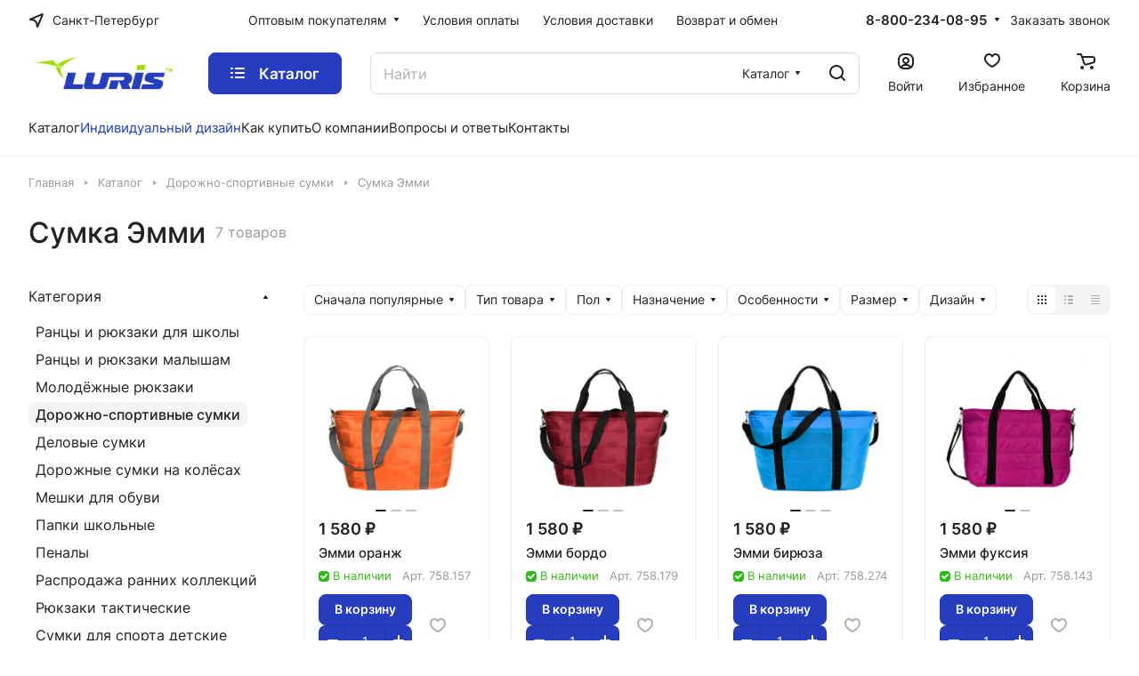

--- FILE ---
content_type: text/html; charset=UTF-8
request_url: https://spb.luris.ru/catalog/sumki/sumka_emmi/
body_size: 27441
content:
<!DOCTYPE html>
<html xmlns="http://www.w3.org/1999/xhtml" xml:lang="ru" lang="ru" class="  " >
	<head>
		<title>Сумка Эмми купить по оптовой цене - Luris в Санкт-Петербурге</title>
		<meta name="viewport" content="initial-scale=1.0, width=device-width" />
		<meta name="HandheldFriendly" content="true" />
		<meta name="yes" content="yes" />
		<meta name="apple-mobile-web-app-status-bar-style" content="black" />
		<meta name="SKYPE_TOOLBAR" content="SKYPE_TOOLBAR_PARSER_COMPATIBLE" />
		<meta http-equiv="Content-Type" content="text/html; charset=UTF-8" />
<meta name="keywords" content="Сумка Эмми" />
<meta name="description" content="Доступная цена на сумка эмми от российского производителя Luris в Санкт-Петербурге. Купить сумка эмми с доставкой по России" />
<link href="/bitrix/js/ui/design-tokens/dist/ui.design-tokens.min.css?173233583423463"  rel="stylesheet" />
<link href="/bitrix/js/ui/fonts/opensans/ui.font.opensans.min.css?17323358332320"  rel="stylesheet" />
<link href="/bitrix/js/main/popup/dist/main.popup.bundle.min.css?175906227828056"  rel="stylesheet" />
<link href="/bitrix/cache/css/s1/aspro-lite/page_495878b175e960c57a4bbc057a8c490b/page_495878b175e960c57a4bbc057a8c490b_v1.css?176814411220209"  rel="stylesheet" />
<link href="/bitrix/cache/css/s1/aspro-lite/default_afd7547f33fd8ac108e241d31bbe05f3/default_afd7547f33fd8ac108e241d31bbe05f3_v1.css?17681440913039"  rel="stylesheet" />
<link href="/bitrix/cache/css/s1/aspro-lite/default_e9d283930af10c279a599a3fbd2add34/default_e9d283930af10c279a599a3fbd2add34_v1.css?17681441123281"  rel="stylesheet" />
<link href="/bitrix/cache/css/s1/aspro-lite/default_02c7260ee4bbd2a1367e150881c333f7/default_02c7260ee4bbd2a1367e150881c333f7_v1.css?176814411214918"  rel="stylesheet" />
<link href="/bitrix/cache/css/s1/aspro-lite/default_81a0280bf222e5bd146d4279e1eb38d2/default_81a0280bf222e5bd146d4279e1eb38d2_v1.css?176814409125035"  rel="stylesheet" />
<link href="/bitrix/cache/css/s1/aspro-lite/default_42a007a0a72cc6b34aafb54c4488e48f/default_42a007a0a72cc6b34aafb54c4488e48f_v1.css?17681440912156"  rel="stylesheet" />
<link href="/bitrix/cache/css/s1/aspro-lite/template_6cfb1ffce4e5e77db86d2bfce794c8e4/template_6cfb1ffce4e5e77db86d2bfce794c8e4_v1.css?1768170210340854"  data-template-style="true" rel="stylesheet" />
<script>if(!window.BX)window.BX={};if(!window.BX.message)window.BX.message=function(mess){if(typeof mess==='object'){for(let i in mess) {BX.message[i]=mess[i];} return true;}};</script>
<script>(window.BX||top.BX).message({"ADD_BASKET_PROPS_TITLE":"Выберите свойства, добавляемые в корзину","ADD_BASKET_PROPS_BUTTON_TITLE":"Выбрать"});</script>
<script>(window.BX||top.BX).message({"NOTICE_ADDED2CART":"В корзине","NOTICE_CLOSE":"Закрыть","NOTICE_MORE":"и ещё #COUNT# #PRODUCTS#","NOTICE_PRODUCT0":"товаров","NOTICE_PRODUCT1":"товар","NOTICE_PRODUCT2":"товара","NOTICE_ERROR":"Ошибка","NOTICE_REQUEST_ERROR":"Ошибка запроса","NOTICE_AUTHORIZED":"Вы успешно авторизовались","NOTICE_ADDED2COMPARE":"В сравнении","NOTICE_ADDED2FAVORITE":"В избранном","NOTICE_ADDED2SUBSCRIBE":"Вы подписались","NOTICE_REMOVED_FROM_COMPARE":"Удалено из сравнения","NOTICE_REMOVED_FROM_FAVORITE":"Удалено из избранного","NOTICE_REMOVED_FROM_SUBSCRIBE":"Удалено из подписки"});</script>
<script>(window.BX||top.BX).message({"JS_CORE_LOADING":"Загрузка...","JS_CORE_NO_DATA":"- Нет данных -","JS_CORE_WINDOW_CLOSE":"Закрыть","JS_CORE_WINDOW_EXPAND":"Развернуть","JS_CORE_WINDOW_NARROW":"Свернуть в окно","JS_CORE_WINDOW_SAVE":"Сохранить","JS_CORE_WINDOW_CANCEL":"Отменить","JS_CORE_WINDOW_CONTINUE":"Продолжить","JS_CORE_H":"ч","JS_CORE_M":"м","JS_CORE_S":"с","JSADM_AI_HIDE_EXTRA":"Скрыть лишние","JSADM_AI_ALL_NOTIF":"Показать все","JSADM_AUTH_REQ":"Требуется авторизация!","JS_CORE_WINDOW_AUTH":"Войти","JS_CORE_IMAGE_FULL":"Полный размер"});</script>

<script src="/bitrix/js/main/core/core.min.js?1759062383229643"></script>

<script>BX.Runtime.registerExtension({"name":"main.core","namespace":"BX","loaded":true});</script>
<script>BX.setJSList(["\/bitrix\/js\/main\/core\/core_ajax.js","\/bitrix\/js\/main\/core\/core_promise.js","\/bitrix\/js\/main\/polyfill\/promise\/js\/promise.js","\/bitrix\/js\/main\/loadext\/loadext.js","\/bitrix\/js\/main\/loadext\/extension.js","\/bitrix\/js\/main\/polyfill\/promise\/js\/promise.js","\/bitrix\/js\/main\/polyfill\/find\/js\/find.js","\/bitrix\/js\/main\/polyfill\/includes\/js\/includes.js","\/bitrix\/js\/main\/polyfill\/matches\/js\/matches.js","\/bitrix\/js\/ui\/polyfill\/closest\/js\/closest.js","\/bitrix\/js\/main\/polyfill\/fill\/main.polyfill.fill.js","\/bitrix\/js\/main\/polyfill\/find\/js\/find.js","\/bitrix\/js\/main\/polyfill\/matches\/js\/matches.js","\/bitrix\/js\/main\/polyfill\/core\/dist\/polyfill.bundle.js","\/bitrix\/js\/main\/core\/core.js","\/bitrix\/js\/main\/polyfill\/intersectionobserver\/js\/intersectionobserver.js","\/bitrix\/js\/main\/lazyload\/dist\/lazyload.bundle.js","\/bitrix\/js\/main\/polyfill\/core\/dist\/polyfill.bundle.js","\/bitrix\/js\/main\/parambag\/dist\/parambag.bundle.js"]);
</script>
<script>(window.BX||top.BX).message({"CT_BST_SEARCH_BUTTON2":"Найти","SEARCH_IN_SITE_FULL":"По всему сайту","SEARCH_IN_SITE":"Везде","SEARCH_IN_CATALOG_FULL":"По каталогу","SEARCH_IN_CATALOG":"Каталог"});</script>
<script>BX.Runtime.registerExtension({"name":"aspro_searchtitle","namespace":"window","loaded":true});</script>
<script>BX.Runtime.registerExtension({"name":"aspro_drag_scroll","namespace":"window","loaded":true});</script>
<script>BX.Runtime.registerExtension({"name":"aspro_alphanumeric","namespace":"window","loaded":true});</script>
<script>BX.Runtime.registerExtension({"name":"aspro_toggle_panel","namespace":"window","loaded":true});</script>
<script>BX.Runtime.registerExtension({"name":"ui.design-tokens","namespace":"window","loaded":true});</script>
<script>BX.Runtime.registerExtension({"name":"ui.fonts.opensans","namespace":"window","loaded":true});</script>
<script>BX.Runtime.registerExtension({"name":"main.popup","namespace":"BX.Main","loaded":true});</script>
<script>BX.Runtime.registerExtension({"name":"popup","namespace":"window","loaded":true});</script>
<script>BX.Runtime.registerExtension({"name":"aspro_catalog","namespace":"window","loaded":true});</script>
<script>BX.Runtime.registerExtension({"name":"aspro_catalog_block","namespace":"window","loaded":true});</script>
<script>BX.Runtime.registerExtension({"name":"aspro_select_offer_load","namespace":"window","loaded":true});</script>
<script>BX.Runtime.registerExtension({"name":"aspro_countdown","namespace":"window","loaded":true});</script>
<script>BX.Runtime.registerExtension({"name":"aspro_filter_panel","namespace":"window","loaded":true});</script>
<script>BX.Runtime.registerExtension({"name":"aspro_smart_filter.ui","namespace":"window","loaded":true});</script>
<script>BX.Runtime.registerExtension({"name":"aspro_animate","namespace":"window","loaded":true});</script>
<script>BX.Runtime.registerExtension({"name":"aspro_smart_filter","namespace":"window","loaded":true});</script>
<script>BX.Runtime.registerExtension({"name":"ls","namespace":"window","loaded":true});</script>
<script>BX.Runtime.registerExtension({"name":"aspro_viewed","namespace":"window","loaded":true});</script>
<script>BX.Runtime.registerExtension({"name":"aspro_swiper_init","namespace":"window","loaded":true});</script>
<script>BX.Runtime.registerExtension({"name":"aspro_swiper","namespace":"window","loaded":true});</script>
<script>BX.Runtime.registerExtension({"name":"aspro_prices","namespace":"window","loaded":true});</script>
<script>BX.Runtime.registerExtension({"name":"aspro_stickers","namespace":"window","loaded":true});</script>
<script>(window.BX||top.BX).message({"LANGUAGE_ID":"ru","FORMAT_DATE":"DD.MM.YYYY","FORMAT_DATETIME":"DD.MM.YYYY HH:MI:SS","COOKIE_PREFIX":"BITRIX_SM","SERVER_TZ_OFFSET":"10800","UTF_MODE":"Y","SITE_ID":"s1","SITE_DIR":"\/","USER_ID":"","SERVER_TIME":1769364046,"USER_TZ_OFFSET":0,"USER_TZ_AUTO":"Y","bitrix_sessid":"ef51070257590d99f1eef821921a0fdc"});</script>


<script src="/bitrix/js/main/ajax.min.js?173233583322194"></script>
<script src="/bitrix/js/main/popup/dist/main.popup.bundle.min.js?176517242767480"></script>
<script src="/bitrix/js/main/core/core_ls.min.js?17391654552683"></script>
<script>BX.setJSList(["\/bitrix\/templates\/aspro-lite\/js\/jquery.history.js","\/bitrix\/templates\/aspro-lite\/js\/mobile.min.js","\/bitrix\/templates\/aspro-lite\/js\/smart-filter.min.js","\/bitrix\/templates\/aspro-lite\/js\/observer.js","\/bitrix\/templates\/aspro-lite\/vendor\/bootstrap.js","\/bitrix\/templates\/aspro-lite\/vendor\/jquery.cookie.js","\/bitrix\/templates\/aspro-lite\/vendor\/jquery.validate.min.js","\/bitrix\/templates\/aspro-lite\/vendor\/js\/ripple.js","\/bitrix\/templates\/aspro-lite\/js\/detectmobilebrowser.js","\/bitrix\/templates\/aspro-lite\/js\/matchMedia.js","\/bitrix\/templates\/aspro-lite\/js\/jquery.actual.min.js","\/bitrix\/templates\/aspro-lite\/js\/jquery-ui.min.js","\/bitrix\/templates\/aspro-lite\/js\/jqModal.js","\/bitrix\/templates\/aspro-lite\/js\/scrollTabs.js","\/bitrix\/templates\/aspro-lite\/js\/blocks\/controls.js","\/bitrix\/templates\/aspro-lite\/js\/blocks\/dropdown-product.js","\/bitrix\/templates\/aspro-lite\/js\/blocks\/hint.js","\/bitrix\/templates\/aspro-lite\/js\/blocks\/tabs-history.js","\/bitrix\/templates\/aspro-lite\/js\/general.js","\/bitrix\/templates\/aspro-lite\/js\/custom.js","\/bitrix\/templates\/aspro-lite\/js\/metrika.goals.min.js","\/bitrix\/templates\/aspro-lite\/js\/logo.min.js","\/bitrix\/templates\/aspro-lite\/js\/item-action.min.js","\/bitrix\/templates\/aspro-lite\/js\/notice.min.js","\/bitrix\/templates\/aspro-lite\/js\/scroll_to_top.min.js","\/bitrix\/templates\/aspro-lite\/js\/conditional\/regions.min.js","\/bitrix\/templates\/aspro-lite\/components\/bitrix\/menu\/header\/script.js","\/bitrix\/components\/bitrix\/search.title\/script.js","\/bitrix\/templates\/aspro-lite\/components\/bitrix\/search.title\/corp\/script.js","\/bitrix\/templates\/aspro-lite\/js\/searchtitle.min.js","\/bitrix\/templates\/aspro-lite\/js\/dragscroll.min.js","\/bitrix\/templates\/aspro-lite\/components\/bitrix\/menu\/left\/script.js","\/bitrix\/templates\/aspro-lite\/components\/bitrix\/menu\/bottom\/script.js","\/bitrix\/components\/aspro\/marketing.popup.lite\/templates\/.default\/script.js","\/bitrix\/templates\/aspro-lite\/js\/jquery.inputmask.bundle.min.js","\/bitrix\/components\/aspro\/regionality.list.lite\/templates\/popup_regions_small\/script.js","\/bitrix\/templates\/aspro-lite\/js\/phones.js","\/bitrix\/templates\/aspro-lite\/components\/bitrix\/catalog.smart.filter\/main_compact\/script.js","\/bitrix\/templates\/aspro-lite\/js\/jquery.alphanumeric.min.js","\/bitrix\/templates\/aspro-lite\/components\/bitrix\/catalog.section\/catalog_block\/script.js","\/bitrix\/templates\/aspro-lite\/js\/select_offer_load.min.js","\/bitrix\/templates\/aspro-lite\/vendor\/js\/jquery.plugin.min.js","\/bitrix\/templates\/aspro-lite\/vendor\/js\/countdown\/jquery.countdown.min.js","\/bitrix\/templates\/aspro-lite\/vendor\/js\/countdown\/jquery.countdown-ru.js","\/bitrix\/templates\/aspro-lite\/js\/conditional\/countdown.min.js","\/bitrix\/components\/aspro\/catalog.viewed.lite\/templates\/main\/script.js","\/bitrix\/templates\/aspro-lite\/js\/viewed.min.js","\/bitrix\/templates\/aspro-lite\/js\/slider.swiper.min.js","\/bitrix\/templates\/aspro-lite\/vendor\/js\/carousel\/swiper\/swiper-bundle.min.js"]);</script>
<script>BX.setCSSList(["\/bitrix\/templates\/aspro-lite\/components\/bitrix\/catalog\/main\/style.css","\/bitrix\/templates\/aspro-lite\/css\/filter-panel.min.css","\/bitrix\/templates\/aspro-lite\/css\/smart-filter.min.css","\/bitrix\/templates\/aspro-lite\/css\/animation\/animation_ext.min.css","\/bitrix\/templates\/aspro-lite\/css\/fonts\/inter\/css\/inter.min.css","\/bitrix\/templates\/aspro-lite\/css\/bootstrap.css","\/bitrix\/templates\/aspro-lite\/css\/theme-elements.min.css","\/bitrix\/templates\/aspro-lite\/vendor\/css\/ripple.css","\/bitrix\/templates\/aspro-lite\/css\/buttons.css","\/bitrix\/templates\/aspro-lite\/css\/svg.css","\/bitrix\/templates\/aspro-lite\/css\/header.css","\/bitrix\/templates\/aspro-lite\/css\/footer.css","\/bitrix\/templates\/aspro-lite\/css\/mobile-header.css","\/bitrix\/templates\/aspro-lite\/css\/mobile-menu.css","\/bitrix\/templates\/aspro-lite\/css\/header-fixed.css","\/bitrix\/templates\/aspro-lite\/css\/page-title-breadcrumb-pagination.css","\/bitrix\/templates\/aspro-lite\/css\/social-icons.css","\/bitrix\/templates\/aspro-lite\/css\/left-menu.css","\/bitrix\/templates\/aspro-lite\/css\/tabs.css","\/bitrix\/templates\/aspro-lite\/css\/bg-banner.css","\/bitrix\/templates\/aspro-lite\/css\/item-views.css","\/bitrix\/templates\/aspro-lite\/css\/blocks\/countdown.css","\/bitrix\/templates\/aspro-lite\/css\/blocks\/cross.css","\/bitrix\/templates\/aspro-lite\/css\/blocks\/dark-light-theme.css","\/bitrix\/templates\/aspro-lite\/css\/blocks\/flexbox.css","\/bitrix\/templates\/aspro-lite\/css\/blocks\/grid-list.css","\/bitrix\/templates\/aspro-lite\/css\/blocks\/gutters.css","\/bitrix\/templates\/aspro-lite\/css\/blocks\/hint.css","\/bitrix\/templates\/aspro-lite\/css\/blocks\/images.css","\/bitrix\/templates\/aspro-lite\/css\/blocks\/line-block.css","\/bitrix\/templates\/aspro-lite\/css\/blocks\/mobile-scrolled.css","\/bitrix\/templates\/aspro-lite\/css\/blocks\/popup.css","\/bitrix\/templates\/aspro-lite\/css\/blocks\/prices.css","\/bitrix\/templates\/aspro-lite\/css\/blocks\/scroller.css","\/bitrix\/templates\/aspro-lite\/css\/blocks\/social-list.css","\/bitrix\/templates\/aspro-lite\/css\/blocks\/sticker.css","\/bitrix\/templates\/aspro-lite\/css\/blocks\/sticky.css","\/bitrix\/templates\/.default\/ajax\/ajax.css","\/bitrix\/templates\/aspro-lite\/css\/item-action.min.css","\/bitrix\/templates\/aspro-lite\/css\/notice.min.css","\/bitrix\/templates\/aspro-lite\/css\/scroll_to_top.min.css","\/bitrix\/templates\/aspro-lite\/css\/regions.min.css","\/bitrix\/templates\/aspro-lite\/components\/bitrix\/menu\/header\/style.css","\/bitrix\/templates\/aspro-lite\/components\/bitrix\/search.title\/corp\/style.css","\/bitrix\/templates\/aspro-lite\/css\/dragscroll.min.css","\/bitrix\/templates\/aspro-lite\/components\/bitrix\/breadcrumb\/main\/style.css","\/bitrix\/templates\/aspro-lite\/components\/bitrix\/menu\/bottom\/style.css","\/bitrix\/components\/aspro\/marketing.popup.lite\/templates\/.default\/style.css","\/bitrix\/templates\/aspro-lite\/styles.css","\/bitrix\/templates\/aspro-lite\/template_styles.css","\/bitrix\/templates\/aspro-lite\/css\/form.css","\/bitrix\/templates\/aspro-lite\/css\/colored.css","\/bitrix\/templates\/aspro-lite\/css\/responsive.css","\/bitrix\/templates\/aspro-lite\/css\/custom.css","\/bitrix\/templates\/aspro-lite\/css\/chip.min.css","\/bitrix\/templates\/aspro-lite\/css\/dropdown-select.min.css","\/bitrix\/templates\/aspro-lite\/components\/bitrix\/catalog.smart.filter\/main_compact\/style.css","\/bitrix\/templates\/aspro-lite\/css\/toggle-panel.min.css","\/bitrix\/templates\/aspro-lite\/components\/bitrix\/catalog.section\/catalog_block\/style.css","\/bitrix\/templates\/aspro-lite\/css\/catalog.min.css","\/bitrix\/templates\/aspro-lite\/css\/catalog-block.min.css","\/bitrix\/templates\/aspro-lite\/css\/conditional\/countdown.min.css","\/bitrix\/components\/aspro\/catalog.viewed.lite\/templates\/main\/style.css","\/bitrix\/templates\/aspro-lite\/vendor\/css\/carousel\/swiper\/swiper-bundle.min.css","\/bitrix\/templates\/aspro-lite\/css\/slider.swiper.min.css","\/bitrix\/templates\/aspro-lite\/css\/slider.min.css","\/bitrix\/templates\/aspro-lite\/css\/blocks\/prices.min.css","\/bitrix\/templates\/aspro-lite\/css\/blocks\/sticker.min.css","\/bitrix\/templates\/aspro-lite\/css\/bottom-icons-panel.css"]);</script>
<script>BX.message({'JS_REQUIRED':'Заполните это поле!','JS_FORMAT':'Неверный формат!','JS_FILE_EXT':'Недопустимое расширение файла!','JS_PASSWORD_COPY':'Пароли не совпадают!','JS_PASSWORD_LENGTH':'Минимум 6 символов!','JS_ERROR':'Неверно заполнено поле!','JS_FILE_SIZE':'Максимальный размер 5мб!','JS_FILE_BUTTON_NAME':'Выберите файл','JS_FILE_DEFAULT':'Файл не найден','JS_DATE':'Некорректная дата!','JS_DATETIME':'Некорректная дата/время!','JS_REQUIRED_LICENSES':'Согласитесь с условиями','JS_REQUIRED_OFFER':'Согласитесь с условиями','JS_INVALID_NUMBER':'Неверный номер','JS_INVALID_COUNTRY_CODE':'Неверный код страны','JS_TOO_SHORT':'Номер слишком короткий','JS_TOO_LONG':'Номер слишком длинный','S_CALLBACK':'Заказать звонок','S_QUESTION':'Задать вопрос','S_ASK_QUESTION':'Задать вопрос','S_FEEDBACK':'Оставить отзыв','ERROR_INCLUDE_MODULE_DIGITAL_TITLE':'Ошибка подключения модуля &laquo;Аспро: ЛайтШоп&raquo;','ERROR_INCLUDE_MODULE_DIGITAL_TEXT':'Ошибка подключения модуля &laquo;Аспро: ЛайтШоп&raquo;.<br />Пожалуйста установите модуль и повторите попытку','S_SERVICES':'Наши услуги','S_SERVICES_SHORT':'Услуги','S_TO_ALL_SERVICES':'Все услуги','S_CATALOG':'Каталог товаров','S_CATALOG_SHORT':'Каталог','S_TO_ALL_CATALOG':'Весь каталог','S_CATALOG_FAVORITES':'Наши товары','S_CATALOG_FAVORITES_SHORT':'Товары','S_NEWS':'Новости','S_TO_ALL_NEWS':'Все новости','S_COMPANY':'О компании','S_OTHER':'Прочее','S_CONTENT':'Контент','T_JS_ARTICLE':'Артикул: ','T_JS_NAME':'Наименование: ','T_JS_PRICE':'Цена: ','T_JS_QUANTITY':'Количество: ','T_JS_SUMM':'Сумма: ','FANCY_CLOSE':'Закрыть','FANCY_NEXT':'Вперед','FANCY_PREV':'Назад','CUSTOM_COLOR_CHOOSE':'Выбрать','CUSTOM_COLOR_CANCEL':'Отмена','S_MOBILE_MENU':'Меню','DIGITAL_T_MENU_BACK':'Назад','DIGITAL_T_MENU_CALLBACK':'Обратная связь','DIGITAL_T_MENU_CONTACTS_TITLE':'Будьте на связи','TITLE_BASKET':'В корзине товаров на #SUMM#','BASKET_SUMM':'#SUMM#','EMPTY_BASKET':'Корзина пуста','TITLE_BASKET_EMPTY':'Корзина пуста','BASKET':'Корзина','SEARCH_TITLE':'Поиск','SOCIAL_TITLE':'Оставайтесь на связи','LOGIN':'Войти','MY_CABINET':'Кабинет','SUBSCRIBE_TITLE':'Будьте всегда в курсе','HEADER_SCHEDULE':'Время работы','SEO_TEXT':'SEO описание','COMPANY_IMG':'Картинка компании','COMPANY_TEXT':'Описание компании','JS_RECAPTCHA_ERROR':'Пройдите проверку','JS_PROCESSING_ERROR':'Согласитесь с условиями!','CONFIG_SAVE_SUCCESS':'Настройки сохранены','CONFIG_SAVE_FAIL':'Ошибка сохранения настроек','CLEAR_FILE':'Отменить','ALL_SECTIONS_PROJECT':'Все проекты','RELOAD_PAGE':'Обновить страницу','REFRESH':'Поменять картинку','RECAPTCHA_TEXT':'Подтвердите, что вы не робот','SHOW':'Еще','HIDE':'Скрыть','FILTER_EXPAND_VALUES':'Показать все','FILTER_HIDE_VALUES':'Свернуть','COUNTDOWN_SEC':'сек','COUNTDOWN_MIN':'мин','COUNTDOWN_HOUR':'час','COUNTDOWN_DAY0':'дн','COUNTDOWN_DAY1':'дн','COUNTDOWN_DAY2':'дн','COUNTDOWN_WEAK0':'Недель','COUNTDOWN_WEAK1':'Неделя','COUNTDOWN_WEAK2':'Недели','COUNTDOWN_MONTH0':'Месяцев','COUNTDOWN_MONTH1':'Месяц','COUNTDOWN_MONTH2':'Месяца','COUNTDOWN_YEAR0':'Лет','COUNTDOWN_YEAR1':'Год','COUNTDOWN_YEAR2':'Года','COUNTDOWN_COMPACT_SEC':'с','COUNTDOWN_COMPACT_MIN':'м','COUNTDOWN_COMPACT_HOUR':'ч','COUNTDOWN_COMPACT_DAY':'д','COUNTDOWN_COMPACT_WEAK':'н','COUNTDOWN_COMPACT_MONTH':'м','COUNTDOWN_COMPACT_YEAR0':'л','COUNTDOWN_COMPACT_YEAR1':'г','BASKET_PRINT_BUTTON':'Распечатать','BASKET_CLEAR_ALL_BUTTON':'Очистить','BASKET_QUICK_ORDER_BUTTON':'Быстрый заказ','BASKET_CONTINUE_BUTTON':'Продолжить покупки','BASKET_ORDER_BUTTON':'Оформить заказ','SHARE_BUTTON':'Поделиться','BASKET_CHANGE_TITLE':'Ваш заказ','BASKET_CHANGE_LINK':'Изменить','MORE_INFO_SKU':'Купить','ITEM_ECONOMY':'Экономия','ITEM_ARTICLE':'Артикул: ','JS_FORMAT_ORDER':'имеет неверный формат','JS_BASKET_COUNT_TITLE':'В корзине товаров на SUMM','POPUP_VIDEO':'Видео','POPUP_GIFT_TEXT':'Нашли что-то особенное? Намекните другу о подарке!','ORDER_FIO_LABEL':'Ф.И.О.','ORDER_PHONE_LABEL':'Телефон','ORDER_REGISTER_BUTTON':'Регистрация','PRICES_TYPE':'Варианты цен','FILTER_HELPER_VALUES':' знач.','SHOW_MORE_SCU_MAIN':'Еще #COUNT#','SHOW_MORE_SCU_1':'предложение','SHOW_MORE_SCU_2':'предложения','SHOW_MORE_SCU_3':'предложений','PARENT_ITEM_NOT_FOUND':'Не найден основной товар для услуги в корзине. Обновите страницу и попробуйте снова.','S_FAVORITE':'Избранное','S_COMPARE':'Сравнение'})</script>
<style>html {--border-radius:8px;--theme-base-color:#253dbe;--theme-base-opacity-color:#253dbe1a;--theme-more-color:#253dbe;--theme-outer-border-radius:8px;--theme-text-transform:none;--theme-letter-spacing:normal;--theme-button-font-size:0%;--theme-button-padding-2px:0%;--theme-button-padding-1px:0%;--theme-more-color-hue:231;--theme-more-color-saturation:67%;--theme-more-color-lightness:45%;--theme-base-color-hue:231;--theme-base-color-saturation:67%;--theme-base-color-lightness:45%;--theme-lightness-hover-diff:6%;}</style>
<style>html {font-size:16px;--theme-font-family:Inter;--theme-font-title-family:var(--theme-font-family);--theme-font-title-weight:500;}</style>
<style>html {--theme-page-width: 1500px;--theme-page-width-padding: 32px}</style>

			<script src="/bitrix/templates/aspro-lite/js/app.min.js?17391655632299"></script>
			<script data-skip-moving="true" src="/bitrix/js/main/jquery/jquery-3.6.0.min.js"></script>
			<script data-skip-moving="true" src="/bitrix/templates/aspro-lite/js/speed.min.js?=1732335830"></script>
		
<link href="/bitrix/templates/aspro-lite/css/print.min.css?173233583012929" data-template-style="true" rel="stylesheet" media="print">
<script>window.lazySizesConfig = window.lazySizesConfig || {};lazySizesConfig.loadMode = 1;lazySizesConfig.expand = 200;lazySizesConfig.expFactor = 1;lazySizesConfig.hFac = 0.1;window.lazySizesConfig.loadHidden = false;</script>
<script src="/bitrix/templates/aspro-lite/vendor/lazysizes.min.js" data-skip-moving="true" defer=""></script>
<script src="/bitrix/templates/aspro-lite/vendor/ls.unveilhooks.min.js" data-skip-moving="true" defer=""></script>
<link rel="shortcut icon" href="/favicon.ico" type="image/x-icon" />
<link rel="apple-touch-icon" sizes="180x180" href="/include/apple-touch-icon.png" />
<meta property="og:title" content="Сумка Эмми купить по оптовой цене - Luris в Санкт-Петербурге" />
<meta property="og:type" content="website" />
<meta property="og:image" content="https://spb.luris.ru/upload/CLite/3a7/tsjaj0lxqnuqphbakrq6q0y6kk3vxe5m.webp" />
<link rel="image_src" href="https://spb.luris.ru/upload/CLite/3a7/tsjaj0lxqnuqphbakrq6q0y6kk3vxe5m.webp"  />
<meta property="og:url" content="https://spb.luris.ru/catalog/sumki/sumka_emmi/" />
<meta property="og:description" content="Доступная цена на сумка эмми от российского производителя Luris в Санкт-Петербурге. Купить сумка эмми с доставкой по России" />



<script  src="/bitrix/cache/js/s1/aspro-lite/template_7630c2bcc64e7d2468a2e7e543ffd14e/template_7630c2bcc64e7d2468a2e7e543ffd14e_v1.js?1768144095366984"></script>
<script  src="/bitrix/cache/js/s1/aspro-lite/page_2bbaad9b0daf117720e2b8e1e6fd94b2/page_2bbaad9b0daf117720e2b8e1e6fd94b2_v1.js?176814411227293"></script>
<script  src="/bitrix/cache/js/s1/aspro-lite/default_cbcd40b377f79defe647cb0ef5a9985a/default_cbcd40b377f79defe647cb0ef5a9985a_v1.js?17681440911715"></script>
<script  src="/bitrix/cache/js/s1/aspro-lite/default_3d89390ab271cf5b43e749c23f925d2e/default_3d89390ab271cf5b43e749c23f925d2e_v1.js?17681440911114"></script>
<script  src="/bitrix/cache/js/s1/aspro-lite/default_bbd5d6b3e1649052f021d6e5a6b59f1e/default_bbd5d6b3e1649052f021d6e5a6b59f1e_v1.js?176814411227723"></script>
<script  src="/bitrix/cache/js/s1/aspro-lite/default_a02fb3ed282ded927a9d31f73da3f0ea/default_a02fb3ed282ded927a9d31f73da3f0ea_v1.js?176814411232803"></script>
<script  src="/bitrix/cache/js/s1/aspro-lite/default_9b94d50532d6061549f93225ca4ff6d5/default_9b94d50532d6061549f93225ca4ff6d5_v1.js?1768144091166452"></script>

				<style>html {--header-height:184px;}</style>
	
<meta name="yandex-verification" content="2d8f8ef3a400d4f6" />
<meta name="google-site-verification" content="S8gaGWIoPyCUoqLdGoByXe7K7l2f1xRvKFhJaAwQDZ8" />	<meta name="yandex-verification" content="2127a5786739bbca" />
	<meta name="yandex-verification" content="64c52bfcb30a167b" />
	<meta name="google-site-verification" content="rd8QO38WR6Guwx2yh8EvPOF9MEAnaAGvR98nxF2T42o" />
	<meta name="yandex-verification" content="ac89a456d5e5cd9d" />
	<meta name="google-site-verification" content="-5Yb_WxymzYLNUjuJZye4TnEh0rcqFQ5Tbo09y9cnPU" />
		<script data-skip-moving="true" src="/bitrix/templates/aspro-lite/js/seo.js" async></script>
	
	<script>
		! function() {
			var t = document.createElement("script");
			t.type = "text/javascript", t.async = !0, t.src = "https://vk.com/js/api/openapi.js?168", t.onload = function() {
				VK.Retargeting.Init("VK-RTRG-879821-9EqT7"), VK.Retargeting.Hit()
			}, document.head.appendChild(t)
		}();
	</script>

	<!-- Yandex.Metrika counter -->
	<script>
		(function(m, e, t, r, i, k, a) {
			m[i] = m[i] || function() {
				(m[i].a = m[i].a || []).push(arguments)
			};
			m[i].l = 1 * new Date();
			k = e.createElement(t), a = e.getElementsByTagName(t)[0], k.async = 1, k.src = r, a.parentNode.insertBefore(k, a)
		})
		(window, document, "script", "https://mc.yandex.ru/metrika/tag.js", "ym");

		ym(21826894, "init", {
			clickmap: true,
			trackLinks: true,
			accurateTrackBounce: true,
			ecommerce: "dataLayer"
		});
	</script>
	<!-- /Yandex.Metrika counter -->

	    <script >
   (function(m,e,t,r,i,k,a){m[i]=m[i]||function(){(m[i].a=m[i].a||[]).push(arguments)};
   m[i].l=1*new Date();
   for (var j = 0; j < document.scripts.length; j++) {if (document.scripts[j].src === r) { return; }}
   k=e.createElement(t),a=e.getElementsByTagName(t)[0],k.async=1,k.src=r,a.parentNode.insertBefore(k,a)})
   (window, document, "script", "https://mc.yandex.ru/metrika/tag.js", "ym");

   ym(98607031, "init", {
        clickmap:true,
        trackLinks:true,
        accurateTrackBounce:true,
        webvisor:true
   });

	
</script>
<noscript><div><img class="lazyload "  src="[data-uri]" data-src="https://mc.yandex.ru/watch/<?= $yandexCounter ?>" style="position:absolute; left:-9999px;" alt="" /></div></noscript>
<!-- /Yandex.Metrika counter -->
    <!-- Google Tag Manager -->
<script>(function(w,d,s,l,i){w[l]=w[l]||[];w[l].push({'gtm.start':
new Date().getTime(),event:'gtm.js'});var f=d.getElementsByTagName(s)[0],
j=d.createElement(s),dl=l!='dataLayer'?'&l='+l:'';j.async=true;j.src=
'https://www.googletagmanager.com/gtm.js?id='+i+dl;f.parentNode.insertBefore(j,f);
})(window,document,'script','dataLayer','GTM-TSJTD9PJ');</script>
<!-- End Google Tag Manager -->
	</head>
	<body class=" site_s1   side_left hide_menu_page region_confirm_normal header_fill_ fixed_y mfixed_y mfixed_view_always title_position_left mmenu_leftside mheader-v1 footer-v1 fill_bg_ header-v3 title-v1 bottom-icons-panel_y with_order with_cabinet with_phones theme-light" id="main" data-site="/">
		<div class="bx_areas"></div>

		
		<div id="panel"></div>


														<script data-skip-moving="true">
			var solutionName = 'arLiteOptions';
			var arAsproOptions = window[solutionName] = ({});
			var arAsproCounters = {};
			var arBasketItems = {};
		</script>
		<script src="/bitrix/templates/aspro-lite/js/setTheme.php?site_id=s1&site_dir=/" data-skip-moving="true"></script>
		<script>

		if(arAsproOptions.SITE_ADDRESS){
			arAsproOptions.SITE_ADDRESS = arAsproOptions.SITE_ADDRESS.replace(/'/g, "");
		}

		window.basketJSParams = window.basketJSParams || [];
				BX.message({'MIN_ORDER_PRICE_TEXT':'','LICENSES_TEXT':'Продолжая, вы соглашаетесь с <a href=\"/include/licenses_detail.php\" target=\"_blank\">политикой конфиденциальности<\/a>','OFFER_TEXT':'Продолжая, вы соглашаетесь с <a href=\"/include/offer_detail.php\" target=\"_blank\">публичной офертой<\/a>','LICENSES_OFFER_TEXT':'Продолжая, вы соглашаетесь с <a href=\"/include/licenses_detail.php\" target=\"_blank\">политикой конфиденциальности<\/a> и с <a href=\"/include/offer_detail.php\" target=\"_blank\">публичной офертой<\/a>'});
		arAsproOptions.PAGES.FRONT_PAGE = window[solutionName].PAGES.FRONT_PAGE = "";
		arAsproOptions.PAGES.BASKET_PAGE = window[solutionName].PAGES.BASKET_PAGE = "";
		arAsproOptions.PAGES.ORDER_PAGE = window[solutionName].PAGES.ORDER_PAGE = "";
		arAsproOptions.PAGES.PERSONAL_PAGE = window[solutionName].PAGES.PERSONAL_PAGE = "";
		arAsproOptions.PAGES.CATALOG_PAGE = window[solutionName].PAGES.CATALOG_PAGE = "1";
		</script>
		<!--'start_frame_cache_options-block'-->			<script>
			var arAsproCounters = {'BASKET':{'ITEMS':[],'COUNT':'0','TITLE':'Корзина пуста'},'DELAY':{'ITEMS':[],'COUNT':'0'},'NOT_AVAILABLE':{'ITEMS':[],'COUNT':'0'},'COMPARE':{'ITEMS':[],'COUNT':'0','TITLE':'Список сравниваемых элементов'},'FAVORITE':{'ITEMS':[],'COUNT':'0','TITLE':'Избранные товары'},'SUBSCRIBE':{'ITEMS':[],'COUNT':'0','TITLE':'Подписка на товары'}};
			</script>
			<!--'end_frame_cache_options-block'-->
		<div class="body  hover_">
			<div class="body_media"></div>

						<div class="headers-container">				
				<div class="title-v1" data-ajax-block="HEADER" data-ajax-callback="headerInit">
										
<header class="header_3 header header--with_regions header--narrow ">
	<div class="header__inner  header__inner--no-pt">

		
		<div class="header__top-part " data-ajax-load-block="HEADER_TOP_PART">
							<div class="maxwidth-theme">
							
			<div class="header__top-inner">

														<div class="header__top-item icon-block--with_icon">
						<!--'start_frame_cache_header-regionality-block1'-->							<div class="regions dropdown-select" title="Область">
			<div class="regions__chooser dropdown-select__title fill-theme-parent light-opacity-hover color-theme-hover js_city_chooser animate-load" data-event="jqm" data-name="city_chooser_small" data-param-url="%2Fcatalog%2Fsumki%2Fsumka_emmi%2F" data-param-form_id="city_chooser">
				<i class="svg inline region dropdown-select__icon-left fill-theme-target banner-light-icon-fill fill-dark-light-block inline " aria-hidden="true"><svg width="17" height="16" ><use xlink:href="/bitrix/templates/aspro-lite/images/svg/header_icons.svg?1732335830#region-17-16"></use></svg></i>									<span class="regions__name color-theme-hover font_14 banner-light-text menu-light-text">Санкт-Петербург</span>
							</div>
					</div>
	
		<!--'end_frame_cache_header-regionality-block1'-->					</div>
				
								<div class="header__top-item header-menu header-menu--long dotted-flex-1 hide-dotted">
					<nav class="mega-menu sliced">
							<div class="catalog_icons_">
		<div class="header-menu__wrapper">
											<div class="header-menu__item unvisible header-menu__item--first  header-menu__item--dropdown">
					<a class="header-menu__link header-menu__link--top-level light-opacity-hover fill-theme-hover banner-light-text dark_link  " href="/help/opt/">
												<span class="header-menu__title font_14">
							Оптовым покупателям						</span>
													<i class="svg inline  header-menu__wide-submenu-right-arrow fill-dark-light-block banner-light-icon-fill inline " aria-hidden="true"><svg width="7" height="5" ><use xlink:href="/bitrix/templates/aspro-lite/images/svg/arrows.svg?1732335830#down-7-5"></use></svg></i>											</a>
																<div class="header-menu__dropdown-menu dropdown-menu-wrapper dropdown-menu-wrapper--visible dropdown-menu-wrapper--woffset">
							<div class="dropdown-menu-inner rounded-x ">

								
								
								
								<ul class="header-menu__dropdown-menu-inner ">
																																								<li class="header-menu__dropdown-item  count_ ">
												<a class="font_15 dropdown-menu-item dark_link fill-dark-light-block " href="/help/opt/dorozhnye-sumki/">
													Дорожные сумки																									</a>
																							</li>
																																																		<li class="header-menu__dropdown-item  count_ ">
												<a class="font_15 dropdown-menu-item dark_link fill-dark-light-block " href="/help/opt/sportivnye-sumki.php">
													Спортивные сумки																									</a>
																							</li>
																																																		<li class="header-menu__dropdown-item  count_ ">
												<a class="font_15 dropdown-menu-item dark_link fill-dark-light-block " href="/help/opt/dorozhnye_sumki_na_kolyesakh">
													Дорожные сумки на колесах																									</a>
																							</li>
																																																		<li class="header-menu__dropdown-item  count_ ">
												<a class="font_15 dropdown-menu-item dark_link fill-dark-light-block " href="/help/opt/ryukzaki-dlya-shkoly/">
													Рюкзаки для школы																									</a>
																							</li>
																																																		<li class="header-menu__dropdown-item  count_ ">
												<a class="font_15 dropdown-menu-item dark_link fill-dark-light-block " href="/help/opt/ryukzaki-malysham-optom/">
													Рюкзаки малышам																									</a>
																							</li>
																																																		<li class="header-menu__dropdown-item  count_ ">
												<a class="font_15 dropdown-menu-item dark_link fill-dark-light-block " href="/help/opt/molodezhnye-ryukzaki/">
													Молодежные рюкзаки																									</a>
																							</li>
																																																		<li class="header-menu__dropdown-item  count_ ">
												<a class="font_15 dropdown-menu-item dark_link fill-dark-light-block " href="/help/opt/delovye-sumki-optom/">
													Деловые сумки																									</a>
																							</li>
																																																		<li class="header-menu__dropdown-item  count_ ">
												<a class="font_15 dropdown-menu-item dark_link fill-dark-light-block " href="/help/opt/meshki-dlya-obuvi-optom/">
													Мешки для обуви																									</a>
																							</li>
																																																		<li class="header-menu__dropdown-item  count_ ">
												<a class="font_15 dropdown-menu-item dark_link fill-dark-light-block " href="/help/opt/papki-shkolnye-optom/">
													Папки школьные																									</a>
																							</li>
																																																		<li class="header-menu__dropdown-item  count_ ">
												<a class="font_15 dropdown-menu-item dark_link fill-dark-light-block " href="/help/opt/penaly-optom/">
													Пеналы																									</a>
																							</li>
																																																		<li class="header-menu__dropdown-item  count_ ">
												<a class="font_15 dropdown-menu-item dark_link fill-dark-light-block " href="/help/opt/ryukzaki-takticheskie-optom/">
													Рюкзаки тактические																									</a>
																							</li>
																																																		<li class="header-menu__dropdown-item  count_ ">
												<a class="font_15 dropdown-menu-item dark_link fill-dark-light-block " href="/help/opt/sumki-dlya-sporta-detskie-optom/">
													Сумки для спорта детские																									</a>
																							</li>
																																																		<li class="header-menu__dropdown-item  count_ ">
												<a class="font_15 dropdown-menu-item dark_link fill-dark-light-block " href="/help/opt/sumki-s-nadpisyu-rossiya-optom/">
													Сумки с надписью «Россия»																									</a>
																							</li>
																																																		<li class="header-menu__dropdown-item  count_ ">
												<a class="font_15 dropdown-menu-item dark_link fill-dark-light-block " href="/help/opt/sumki-khozyaystvennye-optom/">
													Сумки хозяйственные																									</a>
																							</li>
																																																		<li class="header-menu__dropdown-item  count_ ">
												<a class="font_15 dropdown-menu-item dark_link fill-dark-light-block " href="/help/opt/shoppery-optom/">
													Шопперы																									</a>
																							</li>
																											</ul>

																							</div>
						</div>
														</div>
															<div class="header-menu__item unvisible   ">
					<a class="header-menu__link header-menu__link--top-level light-opacity-hover fill-theme-hover banner-light-text dark_link  " href="/help/payment/">
												<span class="header-menu__title font_14">
							Условия оплаты						</span>
											</a>
																			</div>
															<div class="header-menu__item unvisible   ">
					<a class="header-menu__link header-menu__link--top-level light-opacity-hover fill-theme-hover banner-light-text dark_link  " href="/help/delivery/">
												<span class="header-menu__title font_14">
							Условия доставки						</span>
											</a>
																			</div>
															<div class="header-menu__item unvisible  header-menu__item--last ">
					<a class="header-menu__link header-menu__link--top-level light-opacity-hover fill-theme-hover banner-light-text dark_link  " href="/help/warranty/">
												<span class="header-menu__title font_14">
							Возврат и обмен						</span>
											</a>
																			</div>
							
						<div class="header-menu__item header-menu__item--more-items unvisible">
				<div class="header-menu__link banner-light-icon-fill fill-dark-light-block light-opacity-hover">
					<i class="svg inline  inline " aria-hidden="true"><svg width="15" height="3" ><use xlink:href="/bitrix/templates/aspro-lite/images/svg/header_icons.svg?1732335830#dots-15-3"></use></svg></i>				</div>
				<div class="header-menu__dropdown-menu dropdown-menu-wrapper dropdown-menu-wrapper--visible dropdown-menu-wrapper--woffset">
					<ul class="header-menu__more-items-list dropdown-menu-inner rounded-x"></ul>
				</div>
				
				
			</div>
					</div>
	</div>
	<script data-skip-moving="true">
		if(typeof topMenuAction !== 'function'){
			function topMenuAction() {
				//CheckTopMenuPadding();
				//CheckTopMenuOncePadding();
				if(typeof CheckTopMenuDotted !== 'function'){
					let timerID = setInterval(function(){
						if(typeof CheckTopMenuDotted === 'function'){
							CheckTopMenuDotted();
							clearInterval(timerID);
						}
					}, 100);
				} else {
					CheckTopMenuDotted();
				}
			}
		}
		
	</script>
					</nav>
				</div>

												
            <div class="header__top-item no-shrinked " data-ajax-load-block="HEADER_TOGGLE_PHONE">
                
                                                <div class="">
                                <div class="phones">
                                                                        <div class="phones__phones-wrapper">
                                                                                								<!--'start_frame_cache_header-allphones-block1'-->		
								<div class="phones__inner phones__inner--big fill-theme-parent">
				<a class="phones__phone-link phones__phone-first dark_link banner-light-text menu-light-text icon-block__name" href="tel:88002340895">8-800-234-08-95</a>
									<div class="phones__dropdown ">
						<div class="dropdown dropdown--relative">
																							<div class="phones__phone-more dropdown__item color-theme-hover dropdown__item--first dropdown__item--last">
									<a class="phones__phone-link dark_link phones__phone-link--no_descript" rel="nofollow" href="tel:88002340895">8-800-234-08-95</a>
								</div>
														<div class="phones__dropdown-item callback-item">
								<div class="animate-load btn btn-default btn-wide btn-sm" data-event="jqm" data-param-id="29" data-name="callback">
									Заказать звонок								</div>
							</div>
						</div>
						<div class="dropdown dropdown--relative">
																					<div class="phones__dropdown-item">
													<div class="email__title phones__dropdown-title">
						E-mail					</div>
								<div class="phones__dropdown-value">
										<div>
											<div>
							<a class="dark_link" href="mailto:luristm@mail.ru">luristm@mail.ru</a>
						</div>
										</div>
				</div>

									</div>
																									<div class="phones__dropdown-item">
				
									<div class="address__title phones__dropdown-title">
						Адрес					</div>
				
				<div class="phones__dropdown-value">
										<div class="address__text font_short  address__text--large ">
						<a rel="nofollow" href="/help/opt/">Оптовым покупателям</a>					</div>
				</div>

									</div>
																																

						</div>
					</div>
					<span class="more-arrow banner-light-icon-fill menu-light-icon-fill fill-dark-light-block">
						<i class="svg inline  inline " aria-hidden="true"><svg width="7" height="5" ><use xlink:href="/bitrix/templates/aspro-lite/images/svg/arrows.svg?1732335830#down-7-5"></use></svg></i>											</span>
							</div>
										<!--'end_frame_cache_header-allphones-block1'-->				                                    </div>

                                                                            <div>
                                            <div class="phones__callback light-opacity-hover animate-load dark_link banner-light-text menu-light-text hide-1200" data-event="jqm" data-param-id="29" data-name="callback">
                                                Заказать звонок                                            </div>
                                        </div>
                                                                    </div>
                            </div>
                        
                
            </div>


            
												
												
            <div class="header__top-item hidden" data-ajax-load-block="HEADER_TOGGLE_THEME_SELECTOR">
                
            </div>


            				

			</div>
							</div>
					</div>

		
		
		<div class="header__main-part   header__main-part--long part-with-search"  data-ajax-load-block="HEADER_MAIN_PART">

							<div class="maxwidth-theme">
			
			<div class="header__main-inner relative part-with-search__inner">

				<div class="header__main-item">
					<div class="line-block line-block--40">
												<div class="logo  line-block__item no-shrinked">
							<a class="menu-light-icon-fill banner-light-icon-fill" href="/"><img src="/upload/CLite/3a7/tsjaj0lxqnuqphbakrq6q0y6kk3vxe5m.webp" alt="Luris.RU" title="Luris.RU" data-src="" /></a>						</div>
					</div>
				</div>

									<div class="header__main-item header__burger menu-dropdown-offset">
						<nav class="mega-menu">
								<div class="catalog_icons_">
		<div class="header-menu__wrapper">
											<div class="header-menu__item unvisible header-menu__item--first header-menu__item--last header-menu__item--dropdown header-menu__item--wide active">
					<a class="header-menu__link--only-catalog fill-use-fff btn btn-default btn--no-rippple btn-lg " href="/catalog/">
													<i class="svg inline  inline " aria-hidden="true"><svg width="16" height="16" ><use xlink:href="/bitrix/templates/aspro-lite/images/svg/header_icons.svg?1732335830#burger-16-16"></use></svg></i>												<span class="header-menu__title font_14">
							Каталог						</span>
											</a>
																<div class="header-menu__dropdown-menu dropdown-menu-wrapper dropdown-menu-wrapper--visible ">
							<div class="dropdown-menu-inner rounded-x ">

								
																	<div class="header-menu__wide-limiter scrollbar">
								
																																		
								<ul class="header-menu__dropdown-menu-inner  header-menu__dropdown-menu--grids">
																													<li class="header-menu__dropdown-item count_ has_img header-menu__dropdown-item--img-LEFT">
                <div class="header-menu__dropdown-item-img  header-menu__dropdown-item-img--LEFT">
				<div class="header-menu__dropdown-item-img-inner">
                    <a href="/catalog/rantsy_dlya_shkoly/">
                                                    <img class="lazyload "  src="[data-uri]" data-src="/upload/resize_cache/iblock/7fe/56_56_0/3xfpzcwjp3pvfpf3ff0p8rmg4tl7hsjn.jpg" alt="Ранцы  и рюкзаки для школы" title="Ранцы  и рюкзаки для школы" />
                                            </a>
				</div>
            </div>
            
    <div class="header-menu__wide-item-wrapper">
        <a class="font_16 font_weight--500 dark_link switcher-title header-menu__wide-child-link fill-theme-hover" href="/catalog/rantsy_dlya_shkoly/">
            <span>Ранцы  и рюкзаки для школы</span>
                    </a>
            </div>
</li>																													<li class="header-menu__dropdown-item count_ has_img header-menu__dropdown-item--img-LEFT">
                <div class="header-menu__dropdown-item-img  header-menu__dropdown-item-img--LEFT">
				<div class="header-menu__dropdown-item-img-inner">
                    <a href="/catalog/rantsy_malysham/">
                                                    <img class="lazyload "  src="[data-uri]" data-src="/upload/resize_cache/iblock/38d/56_56_0/nfzc7bpo7bbqb1ub96ebxj9spccmk1fd.JPG" alt="Ранцы и рюкзаки малышам" title="Ранцы и рюкзаки малышам" />
                                            </a>
				</div>
            </div>
            
    <div class="header-menu__wide-item-wrapper">
        <a class="font_16 font_weight--500 dark_link switcher-title header-menu__wide-child-link fill-theme-hover" href="/catalog/rantsy_malysham/">
            <span>Ранцы и рюкзаки малышам</span>
                    </a>
            </div>
</li>																													<li class="header-menu__dropdown-item count_ has_img header-menu__dropdown-item--img-LEFT">
                <div class="header-menu__dropdown-item-img  header-menu__dropdown-item-img--LEFT">
				<div class="header-menu__dropdown-item-img-inner">
                    <a href="/catalog/molodyezhnye_ryukzaki/">
                                                    <img class="lazyload "  src="[data-uri]" data-src="/upload/resize_cache/iblock/d5f/56_56_0/jm0lluhluz7sjsyi759qjnbk2pyls60j.JPG" alt="Молодёжные рюкзаки" title="Молодёжные рюкзаки" />
                                            </a>
				</div>
            </div>
            
    <div class="header-menu__wide-item-wrapper">
        <a class="font_16 font_weight--500 dark_link switcher-title header-menu__wide-child-link fill-theme-hover" href="/catalog/molodyezhnye_ryukzaki/">
            <span>Молодёжные рюкзаки</span>
                    </a>
            </div>
</li>																													<li class="header-menu__dropdown-item count_ active has_img header-menu__dropdown-item--img-LEFT">
                <div class="header-menu__dropdown-item-img  header-menu__dropdown-item-img--LEFT">
				<div class="header-menu__dropdown-item-img-inner">
                    <a href="/catalog/sumki/">
                                                    <img class="lazyload "  src="[data-uri]" data-src="/upload/resize_cache/iblock/c31/56_56_0/lipbhgp4m1b5bg2eljeqtholg94kxhhq.jpg" alt="Дорожно-спортивные сумки" title="Дорожно-спортивные сумки" />
                                            </a>
				</div>
            </div>
            
    <div class="header-menu__wide-item-wrapper">
        <a class="font_16 font_weight--500 dark_link switcher-title header-menu__wide-child-link fill-theme-hover" href="/catalog/sumki/">
            <span>Дорожно-спортивные сумки</span>
                    </a>
            </div>
</li>																													<li class="header-menu__dropdown-item count_ has_img header-menu__dropdown-item--img-LEFT">
                <div class="header-menu__dropdown-item-img  header-menu__dropdown-item-img--LEFT">
				<div class="header-menu__dropdown-item-img-inner">
                    <a href="/catalog/delovye_sumki/">
                                                    <img class="lazyload "  src="[data-uri]" data-src="/upload/resize_cache/iblock/ade/56_56_0/1odvd116rbcwjnzzcq8em3q3t0ok47es.JPG" alt="Деловые сумки" title="Деловые сумки" />
                                            </a>
				</div>
            </div>
            
    <div class="header-menu__wide-item-wrapper">
        <a class="font_16 font_weight--500 dark_link switcher-title header-menu__wide-child-link fill-theme-hover" href="/catalog/delovye_sumki/">
            <span>Деловые сумки</span>
                    </a>
            </div>
</li>																													<li class="header-menu__dropdown-item count_ has_img header-menu__dropdown-item--img-LEFT">
                <div class="header-menu__dropdown-item-img  header-menu__dropdown-item-img--LEFT">
				<div class="header-menu__dropdown-item-img-inner">
                    <a href="/catalog/dorozhnye_sumki_na_kolyesakh/">
                                                    <img class="lazyload "  src="[data-uri]" data-src="/upload/resize_cache/iblock/28e/56_56_0/60wo5pm638moi9kg3ji0f0dnac9q3p4f.JPG" alt="Дорожные сумки на колёсах" title="Дорожные сумки на колёсах" />
                                            </a>
				</div>
            </div>
            
    <div class="header-menu__wide-item-wrapper">
        <a class="font_16 font_weight--500 dark_link switcher-title header-menu__wide-child-link fill-theme-hover" href="/catalog/dorozhnye_sumki_na_kolyesakh/">
            <span>Дорожные сумки на колёсах</span>
                    </a>
            </div>
</li>																													<li class="header-menu__dropdown-item count_ has_img header-menu__dropdown-item--img-LEFT">
                <div class="header-menu__dropdown-item-img  header-menu__dropdown-item-img--LEFT">
				<div class="header-menu__dropdown-item-img-inner">
                    <a href="/catalog/meshki_dlya_obuvi/">
                                                    <img class="lazyload "  src="[data-uri]" data-src="/upload/resize_cache/iblock/ea9/56_56_0/aesrd44jyxbimgbcf992x1r82lfz20m4.jpg" alt="Мешки для обуви" title="Мешки для обуви" />
                                            </a>
				</div>
            </div>
            
    <div class="header-menu__wide-item-wrapper">
        <a class="font_16 font_weight--500 dark_link switcher-title header-menu__wide-child-link fill-theme-hover" href="/catalog/meshki_dlya_obuvi/">
            <span>Мешки для обуви</span>
                    </a>
            </div>
</li>																													<li class="header-menu__dropdown-item count_ has_img header-menu__dropdown-item--img-LEFT">
                <div class="header-menu__dropdown-item-img  header-menu__dropdown-item-img--LEFT">
				<div class="header-menu__dropdown-item-img-inner">
                    <a href="/catalog/papki_shkolnye/">
                                                    <img class="lazyload "  src="[data-uri]" data-src="/upload/resize_cache/iblock/9c7/56_56_0/b8n53ihko1ojlpg5c4e5l3eu7ljqmbjj.jpg" alt="Папки школьные" title="Папки школьные" />
                                            </a>
				</div>
            </div>
            
    <div class="header-menu__wide-item-wrapper">
        <a class="font_16 font_weight--500 dark_link switcher-title header-menu__wide-child-link fill-theme-hover" href="/catalog/papki_shkolnye/">
            <span>Папки школьные</span>
                    </a>
            </div>
</li>																													<li class="header-menu__dropdown-item count_ has_img header-menu__dropdown-item--img-LEFT">
                <div class="header-menu__dropdown-item-img  header-menu__dropdown-item-img--LEFT">
				<div class="header-menu__dropdown-item-img-inner">
                    <a href="/catalog/penaly/">
                                                    <img class="lazyload "  src="[data-uri]" data-src="/upload/resize_cache/iblock/921/56_56_0/9lulmde4361nocwi6xf393ffh3d14bjz.JPG" alt="Пеналы" title="Пеналы" />
                                            </a>
				</div>
            </div>
            
    <div class="header-menu__wide-item-wrapper">
        <a class="font_16 font_weight--500 dark_link switcher-title header-menu__wide-child-link fill-theme-hover" href="/catalog/penaly/">
            <span>Пеналы</span>
                    </a>
            </div>
</li>																													<li class="header-menu__dropdown-item count_ has_img header-menu__dropdown-item--img-LEFT">
                <div class="header-menu__dropdown-item-img  header-menu__dropdown-item-img--LEFT">
				<div class="header-menu__dropdown-item-img-inner">
                    <a href="/catalog/rasprodazha_rannikh_kollektsiy/">
                                                    <img class="lazyload "  src="[data-uri]" data-src="/upload/resize_cache/iblock/afb/56_56_0/3qc2o8s6fwurs9f6zol60hk6dc1or106.jpg" alt="Распродажа ранних коллекций" title="Распродажа ранних коллекций" />
                                            </a>
				</div>
            </div>
            
    <div class="header-menu__wide-item-wrapper">
        <a class="font_16 font_weight--500 dark_link switcher-title header-menu__wide-child-link fill-theme-hover" href="/catalog/rasprodazha_rannikh_kollektsiy/">
            <span>Распродажа ранних коллекций</span>
                    </a>
            </div>
</li>																													<li class="header-menu__dropdown-item count_ has_img header-menu__dropdown-item--img-LEFT">
                <div class="header-menu__dropdown-item-img  header-menu__dropdown-item-img--LEFT">
				<div class="header-menu__dropdown-item-img-inner">
                    <a href="/catalog/ryukzaki_takticheskie/">
                                                    <img class="lazyload "  src="[data-uri]" data-src="/upload/resize_cache/iblock/bbd/56_56_0/wup7ngtymi83g4i24n7ydmi1mq13ta77.jpg" alt="Рюкзаки тактические" title="Рюкзаки тактические" />
                                            </a>
				</div>
            </div>
            
    <div class="header-menu__wide-item-wrapper">
        <a class="font_16 font_weight--500 dark_link switcher-title header-menu__wide-child-link fill-theme-hover" href="/catalog/ryukzaki_takticheskie/">
            <span>Рюкзаки тактические</span>
                    </a>
            </div>
</li>																													<li class="header-menu__dropdown-item count_ has_img header-menu__dropdown-item--img-LEFT">
                <div class="header-menu__dropdown-item-img  header-menu__dropdown-item-img--LEFT">
				<div class="header-menu__dropdown-item-img-inner">
                    <a href="/catalog/sumki_dlya_sporta_detskie/">
                                                    <img class="lazyload "  src="[data-uri]" data-src="/upload/resize_cache/iblock/92f/56_56_0/rm11d8zwcnhtu9o62rf9scetvmek41lo.jpg" alt="Сумки для спорта детские" title="Сумки для спорта детские" />
                                            </a>
				</div>
            </div>
            
    <div class="header-menu__wide-item-wrapper">
        <a class="font_16 font_weight--500 dark_link switcher-title header-menu__wide-child-link fill-theme-hover" href="/catalog/sumki_dlya_sporta_detskie/">
            <span>Сумки для спорта детские</span>
                    </a>
            </div>
</li>																													<li class="header-menu__dropdown-item count_ has_img header-menu__dropdown-item--img-LEFT">
                <div class="header-menu__dropdown-item-img  header-menu__dropdown-item-img--LEFT">
				<div class="header-menu__dropdown-item-img-inner">
                    <a href="/catalog/sumki_s_nadpisyu_rossiya/">
                                                    <img class="lazyload "  src="[data-uri]" data-src="/upload/resize_cache/iblock/71b/56_56_0/wj39169xlr32z21n5f7e3y6esg2xrl81.jpg" alt="Сумки с надписью &quot;Россия&quot;" title="Сумки с надписью &quot;Россия&quot;" />
                                            </a>
				</div>
            </div>
            
    <div class="header-menu__wide-item-wrapper">
        <a class="font_16 font_weight--500 dark_link switcher-title header-menu__wide-child-link fill-theme-hover" href="/catalog/sumki_s_nadpisyu_rossiya/">
            <span>Сумки с надписью &quot;Россия&quot;</span>
                    </a>
            </div>
</li>																													<li class="header-menu__dropdown-item count_ has_img header-menu__dropdown-item--img-LEFT">
                <div class="header-menu__dropdown-item-img  header-menu__dropdown-item-img--LEFT">
				<div class="header-menu__dropdown-item-img-inner">
                    <a href="/catalog/sumki_khozyaystvennye/">
                                                    <img class="lazyload "  src="[data-uri]" data-src="/upload/resize_cache/iblock/87e/56_56_0/pbt9s9a69316aaou8dmuq1ec69oj2mkc.JPG" alt="Сумки хозяйственные" title="Сумки хозяйственные" />
                                            </a>
				</div>
            </div>
            
    <div class="header-menu__wide-item-wrapper">
        <a class="font_16 font_weight--500 dark_link switcher-title header-menu__wide-child-link fill-theme-hover" href="/catalog/sumki_khozyaystvennye/">
            <span>Сумки хозяйственные</span>
                    </a>
            </div>
</li>																													<li class="header-menu__dropdown-item count_ has_img header-menu__dropdown-item--img-LEFT">
                <div class="header-menu__dropdown-item-img  header-menu__dropdown-item-img--LEFT">
				<div class="header-menu__dropdown-item-img-inner">
                    <a href="/catalog/shoppery/">
                                                    <img class="lazyload "  src="[data-uri]" data-src="/upload/resize_cache/iblock/aee/56_56_0/azfu741b9gdu0sy9waxesrm7p8mr6mp9.JPEG" alt="Шопперы" title="Шопперы" />
                                            </a>
				</div>
            </div>
            
    <div class="header-menu__wide-item-wrapper">
        <a class="font_16 font_weight--500 dark_link switcher-title header-menu__wide-child-link fill-theme-hover" href="/catalog/shoppery/">
            <span>Шопперы</span>
                    </a>
            </div>
</li>																	</ul>

																	</div>
																							</div>
						</div>
														</div>
				
					</div>
	</div>
	<script data-skip-moving="true">
		if(typeof topMenuAction !== 'function'){
			function topMenuAction() {
				//CheckTopMenuPadding();
				//CheckTopMenuOncePadding();
				if(typeof CheckTopMenuDotted !== 'function'){
					let timerID = setInterval(function(){
						if(typeof CheckTopMenuDotted === 'function'){
							CheckTopMenuDotted();
							clearInterval(timerID);
						}
					}, 100);
				} else {
					CheckTopMenuDotted();
				}
			}
		}
		
	</script>
						</nav>
					</div>
				
								
            <div class="header__main-item flex-1 header__search " data-ajax-load-block="HEADER_TOGGLE_SEARCH">
                
                                                                                <div class="">
                                    	<div class="search-wrapper relative">
		<div id="title-search">
			<form action="/catalog/" class="search search--hastype">
				<button class="search-input-close btn-close fill-dark-light-block" type="button">
					<i class="svg inline clear  inline " aria-hidden="true"><svg width="16" height="16" ><use xlink:href="/bitrix/templates/aspro-lite/images/svg/header_icons.svg?1732335830#close-16-16"></use></svg></i>				</button>
				<div class="search-input-div">
					<input class="search-input font_16 banner-light-text form-control" id="title-search-input" type="text" name="q" value="" placeholder="Найти" size="40" maxlength="50" autocomplete="off" />
				</div>
				
				<div class="search-button-div">
					<button class="btn btn--no-rippple btn-clear-search fill-dark-light-block banner-light-icon-fill light-opacity-hover" type="reset" name="rs">
						<i class="svg inline clear  inline " aria-hidden="true"><svg width="9" height="9" ><use xlink:href="/bitrix/templates/aspro-lite/images/svg/header_icons.svg?1732335830#close-9-9"></use></svg></i>					</button>

											<div class="dropdown-select dropdown-select--with-dropdown searchtype">
							<input type="hidden" name="type" value="catalog" />

							<div class="dropdown-select__title font_14 font_large fill-dark-light banner-light-text">
								<span>Каталог</span>
								<i class="svg inline dropdown-select__icon-down banner-light-icon-fill inline " aria-hidden="true"><svg width="7" height="5" ><use xlink:href="/bitrix/templates/aspro-lite/images/svg/arrows.svg?1732335830#down-7-5"></use></svg></i>							</div>

							<div class="dropdown-select__list dropdown-menu-wrapper" role="menu">
								<!--noindex-->
								<div class="dropdown-menu-inner rounded-x">
									<div class="dropdown-select__list-item font_15">
										<span class="dropdown-menu-item dark_link" data-type="all">
											<span>По всему сайту</span>
										</span>
									</div>
									<div class="dropdown-select__list-item font_15">
										<span class="dropdown-menu-item color_222 dropdown-menu-item--current" data-type="catalog">
											<span>По каталогу</span>
										</span>
									</div>
								</div>
								<!--/noindex-->
							</div>
						</div>
					
					<button class="btn btn-search btn--no-rippple fill-dark-light-block banner-light-icon-fill light-opacity-hover" type="submit" name="s" value="Найти">
						<i class="svg inline search  inline " aria-hidden="true"><svg width="18" height="18" ><use xlink:href="/bitrix/templates/aspro-lite/images/svg/header_icons.svg?1732335830#search-18-18"></use></svg></i>					</button>
				</div>
			</form>
		</div>
	</div>

<script>
	var jsControl = new JCTitleSearch2({
		//'WAIT_IMAGE': '/bitrix/themes/.default/images/wait.gif',
		'AJAX_PAGE' : '/catalog/sumki/sumka_emmi/',
		'CONTAINER_ID': 'title-search',
		'INPUT_ID': 'title-search-input',
		'INPUT_ID_TMP': 'title-search-input',
		'MIN_QUERY_LEN': 2
	});
</script>                                </div>
                                                    
                
            </div>


            				
				<div class="header__main-item ">
					<div class="line-block line-block--40">
												
            <div class="line-block__item " data-ajax-load-block="HEADER_TOGGLE_CABINET">
                
                                                <div class="header-cabinet">
                                                                <!--'start_frame_cache_cabinet-link1'-->		<!-- noindex -->
								<a class="header-cabinet__link fill-theme-hover fill-dark-light-block light-opacity-hover dark_link animate-load fill-dark-light-block color-theme-hover banner-light-icon-fill banner-light-text flexbox flexbox--direction-column flexbox--align-center" data-event="jqm" title="Войти" data-param-backurl="%2Fcatalog%2Fsumki%2Fsumka_emmi%2F" data-param-type="auth" data-name="auth" href="/personal/">
									<i class="svg inline header__icon banner-light-icon-fill menu-light-icon-fill inline " aria-hidden="true"><svg width="18" height="18" ><use xlink:href="/bitrix/templates/aspro-lite/images/svg/header_icons.svg?1732335830#log-out-18-18"></use></svg></i>													<span class="header-cabinet__name header__icon-name menu-light-text banner-light-text ">Войти</span>
							</a>
				<!-- /noindex -->
		<!--'end_frame_cache_cabinet-link1'-->                            </div>
                        
                
            </div>


            
												
            <div class="line-block__item hidden" data-ajax-load-block="HEADER_TOGGLE_COMPARE">
                
            </div>


            
												
            <div class="line-block__item " data-ajax-load-block="HEADER_TOGGLE_FAVORITE">
                
                                                <div class="header-favorite js-favorite-block-wrapper">
                                <!--'start_frame_cache_favorite-link1'-->		<a rel="nofollow" title="Избранные товары" href="/personal/favorite/" class="header-icon dark_link light-opacity-hover color-theme-hover fill-theme-hover fill-dark-light-block color-theme-hover banner-light-icon-fill banner-light-text flexbox flexbox--direction-column flexbox--align-center no-shrinked">
			<span class="favorite-block icon-block-with-counter menu-light-icon-fill  fill-use-888 fill-theme-use-svg-hover">
				<span class="js-favorite-block ">
					<span class="icon-count icon-count--favorite bg-more-theme count empted">0</span>
				</span>
				<i class="svg inline header__icon banner-light-icon-fill inline " aria-hidden="true"><svg width="18" height="16" ><use xlink:href="/bitrix/templates/aspro-lite/images/svg/catalog/item_icons.svg?1732335830#favorite-18-16"></use></svg></i>			</span>
							<span class="header__icon-name">Избранное</span>
					</a>
		<div class="favorite-dropdown product-dropdown-hover-block"></div>
		<!--'end_frame_cache_favorite-link1'-->                            </div>
                            
                
            </div>


            
												
            <div class="line-block__item " data-ajax-load-block="HEADER_TOGGLE_BASKET">
                
                                                <div class="header-cart">
                                <!--'start_frame_cache_basket-link1'-->			<div class="basket top">
				<!-- noindex -->
				<a rel="nofollow" title="Корзина пуста" href="/basket/" class="fill-theme-hover light-opacity-hover dark_link flexbox flexbox--direction-column flexbox--align-center fill-dark-light-block no-shrinked ">
					<span class="js-basket-block header-cart__inner header-cart__inner--empty">
						<i class="svg inline basket header__icon banner-light-icon-fill menu-light-icon-fill inline " aria-hidden="true"><svg width="21" height="18" ><use xlink:href="/bitrix/templates/aspro-lite/images/svg/catalog/item_icons.svg?1732335830#cart-21-18"></use></svg></i>						<span class="header-cart__count bg-more-theme count empted">0</span>
					</span>

											<span class="header__icon-name header-cart__name menu-light-text banner-light-text">Корзина</span>
									</a>
				<div class="basket-dropdown basket_hover_block loading_block loading_block_content"></div>
				<!-- /noindex -->
			</div>
		<!--'end_frame_cache_basket-link1'-->                            </div>
                        
                
            </div>


            					</div>
				</div>

			</div>

							</div>
				
		</div>

		
					<div class="header__bottom-part  ">

									<div class="maxwidth-theme">
				
				<div class="header__bottom-inner relative">
																	<div class="header__bottom-item header__top-sections flex-1 ">
							<div class="drag-scroll header__top-sections-inner scroll-header-tags">
    <div class="drag-scroll__content-wrap">
        <div class="drag-scroll__content line-block line-block--gap line-block--gap-32">
                                        <a class="line-block__item banner-light-text light-opacity-hover dark_link no-shrinked" href="/catalog/" draggable="false">
                    <span class="font_15">Каталог</span>
                </a>
                            <a class="line-block__item banner-light-text light-opacity-hover dark_link no-shrinked" href="/services/individualnyy-dizayn/" draggable="false">
                    <span class="font_15">Индивидуальный дизайн</span>
                </a>
                            <a class="line-block__item banner-light-text light-opacity-hover dark_link no-shrinked" href="/help/" draggable="false">
                    <span class="font_15">Как купить</span>
                </a>
                            <a class="line-block__item banner-light-text light-opacity-hover dark_link no-shrinked" href="/company/" draggable="false">
                    <span class="font_15">О компании</span>
                </a>
                            <a class="line-block__item banner-light-text light-opacity-hover dark_link no-shrinked" href="/help/faq/" draggable="false">
                    <span class="font_15">Вопросы и ответы</span>
                </a>
                            <a class="line-block__item banner-light-text light-opacity-hover dark_link no-shrinked" href="/contacts/" draggable="false">
                    <span class="font_15">Контакты</span>
                </a>
                    </div>
    </div>
</div>
<script>new JSDragScroll('.scroll-header-tags');</script>						</div>
									</div>
									</div>
					
			</div>
			</div>
</header>

            <script data-skip-moving="true">if(typeof topMenuAction !== 'undefined') topMenuAction()</script>
            				</div>

									<div id="headerfixed">
						<div class="header header--fixed-1 header--narrow">
	<div class="header__inner header__inner--shadow-fixed ">
		
		<div class="header__main-part  "  data-ajax-load-block="HEADER_FIXED_MAIN_PART">

							<div class="maxwidth-theme">
			
			<div class="header__main-inner relative">

				<div class="header__main-item">
					<div class="line-block line-block--40">
												<div class="logo  line-block__item no-shrinked">
							<a class="menu-light-icon-fill banner-light-icon-fill" href="/"><img src="/upload/CLite/3a7/tsjaj0lxqnuqphbakrq6q0y6kk3vxe5m.webp" alt="Luris.RU" title="Luris.RU" data-src="" /></a>						</div>
					</div>
				</div>

				<div class="header__main-item header__burger menu-dropdown-offset">
					<!-- noindex -->
					<nav class="mega-menu">
							<div class="catalog_icons_">
		<div class="header-menu__wrapper">
											<div class="header-menu__item unvisible header-menu__item--first header-menu__item--last  header-menu__item--wide active">
					<a class="header-menu__link--only-catalog fill-use-fff btn btn-default btn--no-rippple btn-lg " href="/catalog/">
													<i class="svg inline  inline " aria-hidden="true"><svg width="16" height="16" ><use xlink:href="/bitrix/templates/aspro-lite/images/svg/header_icons.svg?1732335830#burger-16-16"></use></svg></i>												<span class="header-menu__title font_14">
							Каталог						</span>
											</a>
					<div  data-nlo="menu-fixed">										</div>				</div>
				
					</div>
	</div>
	<script data-skip-moving="true">
		if(typeof topMenuAction !== 'function'){
			function topMenuAction() {
				//CheckTopMenuPadding();
				//CheckTopMenuOncePadding();
				if(typeof CheckTopMenuDotted !== 'function'){
					let timerID = setInterval(function(){
						if(typeof CheckTopMenuDotted === 'function'){
							CheckTopMenuDotted();
							clearInterval(timerID);
						}
					}, 100);
				} else {
					CheckTopMenuDotted();
				}
			}
		}
		
	</script>
					</nav>
					<!-- /noindex -->
				</div>

								
            <div class="header__main-item flex-1 header__search " data-ajax-load-block="HEADER_FIXED_TOGGLE_SEARCH">
                
                                                                                <div class="">
                                    	<div class="search-wrapper relative">
		<div id="title-search_fixed">
			<form action="/catalog/" class="search search--hastype">
				<button class="search-input-close btn-close fill-dark-light-block" type="button">
					<i class="svg inline clear  inline " aria-hidden="true"><svg width="16" height="16" ><use xlink:href="/bitrix/templates/aspro-lite/images/svg/header_icons.svg?1732335830#close-16-16"></use></svg></i>				</button>
				<div class="search-input-div">
					<input class="search-input font_16 banner-light-text form-control" id="title-search-input_fixed" type="text" name="q" value="" placeholder="Найти" size="40" maxlength="50" autocomplete="off" />
				</div>
				
				<div class="search-button-div">
					<button class="btn btn--no-rippple btn-clear-search fill-dark-light-block banner-light-icon-fill light-opacity-hover" type="reset" name="rs">
						<i class="svg inline clear  inline " aria-hidden="true"><svg width="9" height="9" ><use xlink:href="/bitrix/templates/aspro-lite/images/svg/header_icons.svg?1732335830#close-9-9"></use></svg></i>					</button>

											<div class="dropdown-select dropdown-select--with-dropdown searchtype">
							<input type="hidden" name="type" value="catalog" />

							<div class="dropdown-select__title font_14 font_large fill-dark-light banner-light-text">
								<span>Каталог</span>
								<i class="svg inline dropdown-select__icon-down banner-light-icon-fill inline " aria-hidden="true"><svg width="7" height="5" ><use xlink:href="/bitrix/templates/aspro-lite/images/svg/arrows.svg?1732335830#down-7-5"></use></svg></i>							</div>

							<div class="dropdown-select__list dropdown-menu-wrapper" role="menu">
								<!--noindex-->
								<div class="dropdown-menu-inner rounded-x">
									<div class="dropdown-select__list-item font_15">
										<span class="dropdown-menu-item dark_link" data-type="all">
											<span>По всему сайту</span>
										</span>
									</div>
									<div class="dropdown-select__list-item font_15">
										<span class="dropdown-menu-item color_222 dropdown-menu-item--current" data-type="catalog">
											<span>По каталогу</span>
										</span>
									</div>
								</div>
								<!--/noindex-->
							</div>
						</div>
					
					<button class="btn btn-search btn--no-rippple fill-dark-light-block banner-light-icon-fill light-opacity-hover" type="submit" name="s" value="Найти">
						<i class="svg inline search  inline " aria-hidden="true"><svg width="18" height="18" ><use xlink:href="/bitrix/templates/aspro-lite/images/svg/header_icons.svg?1732335830#search-18-18"></use></svg></i>					</button>
				</div>
			</form>
		</div>
	</div>

<script>
	var jsControl = new JCTitleSearch2({
		//'WAIT_IMAGE': '/bitrix/themes/.default/images/wait.gif',
		'AJAX_PAGE' : '/catalog/sumki/sumka_emmi/',
		'CONTAINER_ID': 'title-search_fixed',
		'INPUT_ID': 'title-search-input_fixed',
		'INPUT_ID_TMP': 'title-search-input_fixed',
		'MIN_QUERY_LEN': 2
	});
</script>                                </div>
                                                    
                
            </div>


            				
				<div class="header__main-item ">
					<div class="line-block line-block--40">
												
            <div class="line-block__item " data-ajax-load-block="HEADER_FIXED_TOGGLE_CABINET">
                
                                                <div class="header-cabinet">
                                                                <!--'start_frame_cache_cabinet-link2'-->		<!-- noindex -->
								<a class="header-cabinet__link fill-theme-hover fill-dark-light-block light-opacity-hover dark_link animate-load fill-dark-light-block color-theme-hover banner-light-icon-fill banner-light-text flexbox flexbox--direction-column flexbox--align-center" data-event="jqm" title="Войти" data-param-backurl="%2Fcatalog%2Fsumki%2Fsumka_emmi%2F" data-param-type="auth" data-name="auth" href="/personal/">
									<i class="svg inline header__icon banner-light-icon-fill menu-light-icon-fill inline " aria-hidden="true"><svg width="18" height="18" ><use xlink:href="/bitrix/templates/aspro-lite/images/svg/header_icons.svg?1732335830#log-out-18-18"></use></svg></i>													<span class="header-cabinet__name header__icon-name menu-light-text banner-light-text ">Войти</span>
							</a>
				<!-- /noindex -->
		<!--'end_frame_cache_cabinet-link2'-->                            </div>
                        
                
            </div>


            
												
            <div class="line-block__item hidden" data-ajax-load-block="HEADER_FIXED_TOGGLE_COMPARE">
                
            </div>


            
												
            <div class="line-block__item " data-ajax-load-block="HEADER_FIXED_TOGGLE_FAVORITE">
                
                                                <div class="header-favorite js-favorite-block-wrapper">
                                <!--'start_frame_cache_favorite-link2'-->		<a rel="nofollow" title="Избранные товары" href="/personal/favorite/" class="header-icon dark_link light-opacity-hover color-theme-hover fill-theme-hover fill-dark-light-block color-theme-hover banner-light-icon-fill banner-light-text flexbox flexbox--direction-column flexbox--align-center no-shrinked">
			<span class="favorite-block icon-block-with-counter menu-light-icon-fill  fill-use-888 fill-theme-use-svg-hover">
				<span class="js-favorite-block ">
					<span class="icon-count icon-count--favorite bg-more-theme count empted">0</span>
				</span>
				<i class="svg inline header__icon banner-light-icon-fill inline " aria-hidden="true"><svg width="18" height="16" ><use xlink:href="/bitrix/templates/aspro-lite/images/svg/catalog/item_icons.svg?1732335830#favorite-18-16"></use></svg></i>			</span>
							<span class="header__icon-name">Избранное</span>
					</a>
		<div class="favorite-dropdown product-dropdown-hover-block"></div>
		<!--'end_frame_cache_favorite-link2'-->                            </div>
                            
                
            </div>


            
												
            <div class="line-block__item " data-ajax-load-block="HEADER_FIXED_TOGGLE_BASKET">
                
                                                <div class="header-cart">
                                <!--'start_frame_cache_basket-link2'-->			<div class="basket top">
				<!-- noindex -->
				<a rel="nofollow" title="Корзина пуста" href="/basket/" class="fill-theme-hover light-opacity-hover dark_link flexbox flexbox--direction-column flexbox--align-center fill-dark-light-block no-shrinked ">
					<span class="js-basket-block header-cart__inner header-cart__inner--empty">
						<i class="svg inline basket header__icon banner-light-icon-fill menu-light-icon-fill inline " aria-hidden="true"><svg width="21" height="18" ><use xlink:href="/bitrix/templates/aspro-lite/images/svg/catalog/item_icons.svg?1732335830#cart-21-18"></use></svg></i>						<span class="header-cart__count bg-more-theme count empted">0</span>
					</span>

											<span class="header__icon-name header-cart__name menu-light-text banner-light-text">Корзина</span>
									</a>
				<div class="basket-dropdown basket_hover_block loading_block loading_block_content"></div>
				<!-- /noindex -->
			</div>
		<!--'end_frame_cache_basket-link2'-->                            </div>
                        
                
            </div>


            					</div>
				</div>

			</div>

							</div>
				
		</div>

			</div>
</div>					</div>
				
							</div>
			<div id="mobilefilter" class="scrollbar-filter"></div>
			
			<div role="main" class="main banner-auto">
																				<!--title_content-->
						<div class="page-top-info">
		<div class="page-top-wrapper page-top-wrapper--white">
		<section class="page-top maxwidth-theme ">	
			<div class="cowl">
								<div id="navigation">
					<div class="breadcrumbs swipeignore" itemscope="" itemtype="http://schema.org/BreadcrumbList"><div class="breadcrumbs__item" id="bx_breadcrumb_0" itemprop="itemListElement" itemscope itemtype="http://schema.org/ListItem"><a class="breadcrumbs__link " href="/" title="Главная" itemprop="item"><span itemprop="name" class="breadcrumbs__item-name font_13">Главная</span><meta itemprop="position" content="1"></a></div><span class="breadcrumbs__separator"><i class="svg inline muted-use fill-dark-light inline " aria-hidden="true"><svg width="7" height="5" ><use xlink:href="/bitrix/templates/aspro-lite/images/svg/arrows.svg?1732335830#right-7-5"></use></svg></i></span><div class="breadcrumbs__item" id="bx_breadcrumb_1" itemprop="itemListElement" itemscope itemtype="http://schema.org/ListItem"><a class="breadcrumbs__link " href="/catalog/" title="Каталог" itemprop="item"><span itemprop="name" class="breadcrumbs__item-name font_13">Каталог</span><meta itemprop="position" content="2"></a></div><span class="breadcrumbs__separator"><i class="svg inline muted-use fill-dark-light inline " aria-hidden="true"><svg width="7" height="5" ><use xlink:href="/bitrix/templates/aspro-lite/images/svg/arrows.svg?1732335830#right-7-5"></use></svg></i></span><div class="breadcrumbs__item" id="bx_breadcrumb_2" itemprop="itemListElement" itemscope itemtype="http://schema.org/ListItem"><a class="breadcrumbs__link " href="/catalog/sumki/" title="Дорожно-спортивные сумки" itemprop="item"><span itemprop="name" class="breadcrumbs__item-name font_13">Дорожно-спортивные сумки</span><meta itemprop="position" content="3"></a></div><span class="breadcrumbs__separator"><i class="svg inline muted-use fill-dark-light inline " aria-hidden="true"><svg width="7" height="5" ><use xlink:href="/bitrix/templates/aspro-lite/images/svg/arrows.svg?1732335830#right-7-5"></use></svg></i></span><span class="breadcrumbs__item" itemprop="itemListElement" itemscope itemtype="http://schema.org/ListItem"><link href="/catalog/sumki/sumka_emmi/" itemprop="item" /><span><span itemprop="name" class="breadcrumbs__item-name font_13">Сумка Эмми</span><meta itemprop="position" content="4"></span></span></div>				</div>
			</div>
			<!--h1_content-->
			<div class="topic">
				<div class="topic__inner">
					<div class="topic__heading">
						<h1 id="pagetitle" class="switcher-title">Сумка Эмми</h1>
						                        <span class="element-count-wrapper"><span class="element-count color_999 rounded-4">7 товаров</span></span>
            					</div>
				</div>
			</div>
			<!--/h1_content-->
		</section>
	</div>
</div>						<!--end-title_content-->
																			
				<div class="container  ">
											<div class="row">
							<div class="maxwidth-theme wide-">
															<div class="col-md-12 col-sm-12 col-xs-12 content-md">
									<div class="right_block narrow_N catalog_page ">
									
																										



<div class="top-content-block">
    									    	
	</div>


<div class="main-wrapper flexbox flexbox--direction-row">
    <div class="section-content-wrapper with-leftblock flex-1">
        
                                            <div class="js_wrapper_items" >
                <div class="js-load-wrapper hidden_top_sort ">

                                        



		
			




	<!--'start_frame_cache_catalog-filter-sort'-->
		<!-- noindex -->
	<div class="filter-panel sort_header view_table flexbox flexbox--direction-row flexbox--justify-beetwen ">
		<div class="filter-panel__part-left ">
			<div class="line-block filter-panel__main-info">
														<div class="line-block__item filter-panel__filter  visible-767">
						<div class="fill-theme-hover dark_link">
							<div class="bx-filter-title filter_title ">
								<i class="svg inline  svg-inline-icon svg-inline-catalog fill-dark-light" aria-hidden="true" ><svg width="20" height="18" viewBox="0 0 20 18" fill="none" xmlns="http://www.w3.org/2000/svg">
<path d="M1 4C0.447715 4 0 4.44772 0 5C0 5.55228 0.447715 6 1 6V4ZM1 6H9V4H1V6Z" fill="#222222"/>
<path d="M18 6C18.5523 6 19 5.55228 19 5C19 4.44772 18.5523 4 18 4V6ZM18 4H14V6H18V4Z" fill="#222222"/>
<circle cx="12" cy="5" r="3" stroke="#222222" stroke-width="2"/>
<path d="M18 13C18.5523 13 19 13.4477 19 14C19 14.5523 18.5523 15 18 15V13ZM18 15H10V13H18V15Z" fill="#222222"/>
<path d="M1 15C0.447715 15 0 14.5523 0 14C0 13.4477 0.447715 13 1 13V15ZM1 13H5V15H1V13Z" fill="#222222"/>
<circle cx="4" cy="4" r="3" transform="matrix(-1 0 0 1 11 10)" stroke="#222222" stroke-width="2"/>
</svg>
</i>								<span class="dotted">Фильтр</span>
							</div>
							<div class="controls-hr"></div>
						</div>
					</div>
				
								<div class="line-block__item">
	<div class="filter-panel__sort">
		<div class="dropdown-select dropdown-select--with-dropdown xpopover-toggle" 
					>
			<div class="dropdown-select__title font_14 font_large fill-dark-light bordered rounded-x shadow-hovered shadow-no-border-hovered">
				<span>Сначала популярные</span>
				<i class="svg inline dropdown-select__icon-down inline " aria-hidden="true"><svg width="7" height="5" ><use xlink:href="/bitrix/templates/aspro-lite/images/svg/arrows.svg?1732335830#down-7-5"></use></svg></i>			</div>
							<div class="dropdown-select__list dropdown-menu-wrapper" role="menu">
					<div class="dropdown-menu-inner rounded-x">
						<div class="dropdown-select__list-item font_15">
			
											<a href="/catalog/sumki/sumka_emmi/?sort=NAME&order=asc" 
					class="dropdown-menu-item dark_link  " 
					data-url="/catalog/sumki/sumka_emmi/?sort=NAME&order=asc" 
					rel="nofollow prefetch"
				>С начала алфавита</a>
					</div>
			<div class="dropdown-select__list-item font_15">
			
											<a href="/catalog/sumki/sumka_emmi/?sort=NAME&order=desc" 
					class="dropdown-menu-item dark_link  " 
					data-url="/catalog/sumki/sumka_emmi/?sort=NAME&order=desc" 
					rel="nofollow prefetch"
				>С конца алфавита</a>
					</div>
					<div class="dropdown-select__list-item font_15">
			
											<a href="/catalog/sumki/sumka_emmi/?sort=SHOWS&order=asc" 
					class="dropdown-menu-item dark_link  " 
					data-url="/catalog/sumki/sumka_emmi/?sort=SHOWS&order=asc" 
					rel="nofollow prefetch"
				>Сначала непопулярные</a>
					</div>
			<div class="dropdown-select__list-item font_15">
			
							<span class="dropdown-menu-item color_222 dropdown-menu-item--current">Сначала популярные</span>
					</div>
					<div class="dropdown-select__list-item font_15">
			
											<a href="/catalog/sumki/sumka_emmi/?sort=CATALOG_PRICE_1&order=asc" 
					class="dropdown-menu-item dark_link  " 
					data-url="/catalog/sumki/sumka_emmi/?sort=CATALOG_PRICE_1&order=asc" 
					rel="nofollow prefetch"
				>Сначала дешевые</a>
					</div>
			<div class="dropdown-select__list-item font_15">
			
											<a href="/catalog/sumki/sumka_emmi/?sort=CATALOG_PRICE_1&order=desc" 
					class="dropdown-menu-item dark_link  " 
					data-url="/catalog/sumki/sumka_emmi/?sort=CATALOG_PRICE_1&order=desc" 
					rel="nofollow prefetch"
				>Сначала дорогие</a>
					</div>
					<div class="dropdown-select__list-item font_15">
			
											<a href="/catalog/sumki/sumka_emmi/?sort=AVAILABLE&order=asc" 
					class="dropdown-menu-item dark_link  " 
					data-url="/catalog/sumki/sumka_emmi/?sort=AVAILABLE&order=asc" 
					rel="nofollow prefetch"
				>По возрастанию наличия</a>
					</div>
			<div class="dropdown-select__list-item font_15">
			
											<a href="/catalog/sumki/sumka_emmi/?sort=AVAILABLE&order=desc" 
					class="dropdown-menu-item dark_link  " 
					data-url="/catalog/sumki/sumka_emmi/?sort=AVAILABLE&order=desc" 
					rel="nofollow prefetch"
				>По убыванию наличия</a>
					</div>					</div>
				</div>
					</div>
	</div>
</div>			</div>
							<div class="filter-compact-block swipeignore">
		<div class="bx_filter bx_filter_vertical compact swipeignore ">
			<div class="bx_filter_section clearfix">
				<form name="MAX_SMART_FILTER_form" action="/catalog/sumki/sumka_emmi/" method="get" class="smartfilter">
					
					<div class="bx_filter_parameters_box title color_222 font_12 text-upper font-bold visible-767">
						<div class="bx_filter_parameters_box_title filter_title ">
							<i class="svg inline  svg-inline-catalog fill-dark-light" aria-hidden="true" ><svg width="20" height="18" viewBox="0 0 20 18" fill="none" xmlns="http://www.w3.org/2000/svg">
<path d="M1 4C0.447715 4 0 4.44772 0 5C0 5.55228 0.447715 6 1 6V4ZM1 6H9V4H1V6Z" fill="#222222"/>
<path d="M18 6C18.5523 6 19 5.55228 19 5C19 4.44772 18.5523 4 18 4V6ZM18 4H14V6H18V4Z" fill="#222222"/>
<circle cx="12" cy="5" r="3" stroke="#222222" stroke-width="2"/>
<path d="M18 13C18.5523 13 19 13.4477 19 14C19 14.5523 18.5523 15 18 15V13ZM18 15H10V13H18V15Z" fill="#222222"/>
<path d="M1 15C0.447715 15 0 14.5523 0 14C0 13.4477 0.447715 13 1 13V15ZM1 13H5V15H1V13Z" fill="#222222"/>
<circle cx="4" cy="4" r="3" transform="matrix(-1 0 0 1 11 10)" stroke="#222222" stroke-width="2"/>
</svg>
</i>							<span>Фильтр</span>
							<i class="svg inline svg-close close-icons fill-theme-hover fill-use-svg-999 inline " aria-hidden="true"><svg width="14" height="14" ><use xlink:href="/bitrix/templates/aspro-lite/images/svg/header_icons.svg?1732335830#close-14-14"></use></svg></i>						</div>
					</div>
					
					<div class="bx_filter_parameters compact__parameters line-block line-block--gap line-block--gap-8 line-block--flex-wrap">
						<div class="line-block__item">
	<div class="filter-panel__sort">
		<div class="dropdown-select dropdown-select--with-dropdown xpopover-toggle" 
					>
			<div class="dropdown-select__title font_14 font_large fill-dark-light bordered rounded-x shadow-hovered shadow-no-border-hovered">
				<span>Сначала популярные</span>
				<i class="svg inline dropdown-select__icon-down inline " aria-hidden="true"><svg width="7" height="5" ><use xlink:href="/bitrix/templates/aspro-lite/images/svg/arrows.svg?1732335830#down-7-5"></use></svg></i>			</div>
							<div class="dropdown-select__list dropdown-menu-wrapper" role="menu">
					<div class="dropdown-menu-inner rounded-x">
						<div class="dropdown-select__list-item font_15">
			
											<a href="/catalog/sumki/sumka_emmi/?sort=NAME&order=asc" 
					class="dropdown-menu-item dark_link  " 
					data-url="/catalog/sumki/sumka_emmi/?sort=NAME&order=asc" 
					rel="nofollow prefetch"
				>С начала алфавита</a>
					</div>
			<div class="dropdown-select__list-item font_15">
			
											<a href="/catalog/sumki/sumka_emmi/?sort=NAME&order=desc" 
					class="dropdown-menu-item dark_link  " 
					data-url="/catalog/sumki/sumka_emmi/?sort=NAME&order=desc" 
					rel="nofollow prefetch"
				>С конца алфавита</a>
					</div>
					<div class="dropdown-select__list-item font_15">
			
											<a href="/catalog/sumki/sumka_emmi/?sort=SHOWS&order=asc" 
					class="dropdown-menu-item dark_link  " 
					data-url="/catalog/sumki/sumka_emmi/?sort=SHOWS&order=asc" 
					rel="nofollow prefetch"
				>Сначала непопулярные</a>
					</div>
			<div class="dropdown-select__list-item font_15">
			
							<span class="dropdown-menu-item color_222 dropdown-menu-item--current">Сначала популярные</span>
					</div>
					<div class="dropdown-select__list-item font_15">
			
											<a href="/catalog/sumki/sumka_emmi/?sort=CATALOG_PRICE_1&order=asc" 
					class="dropdown-menu-item dark_link  " 
					data-url="/catalog/sumki/sumka_emmi/?sort=CATALOG_PRICE_1&order=asc" 
					rel="nofollow prefetch"
				>Сначала дешевые</a>
					</div>
			<div class="dropdown-select__list-item font_15">
			
											<a href="/catalog/sumki/sumka_emmi/?sort=CATALOG_PRICE_1&order=desc" 
					class="dropdown-menu-item dark_link  " 
					data-url="/catalog/sumki/sumka_emmi/?sort=CATALOG_PRICE_1&order=desc" 
					rel="nofollow prefetch"
				>Сначала дорогие</a>
					</div>
					<div class="dropdown-select__list-item font_15">
			
											<a href="/catalog/sumki/sumka_emmi/?sort=AVAILABLE&order=asc" 
					class="dropdown-menu-item dark_link  " 
					data-url="/catalog/sumki/sumka_emmi/?sort=AVAILABLE&order=asc" 
					rel="nofollow prefetch"
				>По возрастанию наличия</a>
					</div>
			<div class="dropdown-select__list-item font_15">
			
											<a href="/catalog/sumki/sumka_emmi/?sort=AVAILABLE&order=desc" 
					class="dropdown-menu-item dark_link  " 
					data-url="/catalog/sumki/sumka_emmi/?sort=AVAILABLE&order=desc" 
					rel="nofollow prefetch"
				>По убыванию наличия</a>
					</div>					</div>
				</div>
					</div>
	</div>
</div>						<input type="hidden" name="del_url" id="del_url" value="/catalog/sumki/sumka_emmi/" />
												
													<div class="bx_filter_parameters_box prop_type_L dropdown-select dropdown-select--with-dropdown" data-prop_code="type_1" data-check_prop_inline="false" data-property_id="501" data-visible_by_class="#mobilefilter-overlay">
								<span data-f="Показать" data-fi="товар" data-fr="товара" data-frm="товаров" class="bx_filter_container_modef"></span>
																	<div class="bx_filter_parameters_box_title title font_14 dropdown-select__title font_14 font_large fill-dark-light bordered rounded-x shadow-hovered shadow-no-border-hovered" data-expanded-prop="">
										<span class="text">
											<span>Тип товара</span>
											<span class="count_selected"></span>
										</span>
										<span class="delete_filter colored_more_theme_bg2_hover" title="Очистить">
											<i class="svg inline  inline " aria-hidden="true"><svg width="8" height="8" ><use xlink:href="/bitrix/templates/aspro-lite/images/svg/catalog/item_icons.svg?1732335830#close-8-8"></use></svg></i>										</span>

										<i class="svg inline dropdown-select__icon-down inline " aria-hidden="true"><svg width="7" height="5" ><use xlink:href="/bitrix/templates/aspro-lite/images/svg/arrows.svg?1732335830#down-7-5"></use></svg></i>									</div>
																								<div class=" bx_filter_block dropdown-select__list dropdown-menu-wrapper " >
									<div class="dropdown-menu-inner rounded-x filter_values">
										<div class="bx_filter_parameters_box_container ">
																								
													
																											<div class="form-checkbox form-checkbox--margined scrolled scrollbar">
													
													
																																																																					<input
															type="checkbox"
															value="Y"
															name="MAX_SMART_FILTER_501_4038129649"
															id="MAX_SMART_FILTER_501_4038129649"
																																													onclick="smartFilter.click(this)"
															class="form-checkbox__input"
															autocomplete="off"
														/>
														<label data-role="label_MAX_SMART_FILTER_501_4038129649" class="bx_filter_param_label form-checkbox__label color-theme-hover  last " for="MAX_SMART_FILTER_501_4038129649">
															<span class="bx_filter_input_checkbox">

																<span class="bx_filter_param_text" title="дорожные сумки">дорожные сумки</span>
															</span>
																														<span class="form-checkbox__box form-box"></span>
																													</label>
																												
																																																																				</div>
													
													
																																		</div>
																															<div class="bx_filter_button_box active">
												<span data-f="Показать" data-fi="товар" data-fr="товара" data-frm="товаров" class="bx_filter_container_modef btn btn-default btn-sm btn-wide ">Показать <span></span></span>
											</div>
																			</div>
								</div>
							</div>
													<div class="bx_filter_parameters_box prop_type_L dropdown-select dropdown-select--with-dropdown" data-prop_code="sex" data-check_prop_inline="false" data-property_id="503" data-visible_by_class="#mobilefilter-overlay">
								<span data-f="Показать" data-fi="товар" data-fr="товара" data-frm="товаров" class="bx_filter_container_modef"></span>
																	<div class="bx_filter_parameters_box_title title font_14 dropdown-select__title font_14 font_large fill-dark-light bordered rounded-x shadow-hovered shadow-no-border-hovered" data-expanded-prop="">
										<span class="text">
											<span>Пол</span>
											<span class="count_selected"></span>
										</span>
										<span class="delete_filter colored_more_theme_bg2_hover" title="Очистить">
											<i class="svg inline  inline " aria-hidden="true"><svg width="8" height="8" ><use xlink:href="/bitrix/templates/aspro-lite/images/svg/catalog/item_icons.svg?1732335830#close-8-8"></use></svg></i>										</span>

										<i class="svg inline dropdown-select__icon-down inline " aria-hidden="true"><svg width="7" height="5" ><use xlink:href="/bitrix/templates/aspro-lite/images/svg/arrows.svg?1732335830#down-7-5"></use></svg></i>									</div>
																								<div class=" bx_filter_block dropdown-select__list dropdown-menu-wrapper " >
									<div class="dropdown-menu-inner rounded-x filter_values">
										<div class="bx_filter_parameters_box_container ">
																								
													
																											<div class="form-checkbox form-checkbox--margined scrolled scrollbar">
													
													
																																																																					<input
															type="checkbox"
															value="Y"
															name="MAX_SMART_FILTER_503_2819348573"
															id="MAX_SMART_FILTER_503_2819348573"
																																													onclick="smartFilter.click(this)"
															class="form-checkbox__input"
															autocomplete="off"
														/>
														<label data-role="label_MAX_SMART_FILTER_503_2819348573" class="bx_filter_param_label form-checkbox__label color-theme-hover  last " for="MAX_SMART_FILTER_503_2819348573">
															<span class="bx_filter_input_checkbox">

																<span class="bx_filter_param_text" title="женский">женский</span>
															</span>
																														<span class="form-checkbox__box form-box"></span>
																													</label>
																												
																																																																				</div>
													
													
																																		</div>
																															<div class="bx_filter_button_box active">
												<span data-f="Показать" data-fi="товар" data-fr="товара" data-frm="товаров" class="bx_filter_container_modef btn btn-default btn-sm btn-wide ">Показать <span></span></span>
											</div>
																			</div>
								</div>
							</div>
													<div class="bx_filter_parameters_box prop_type_L dropdown-select dropdown-select--with-dropdown" data-prop_code="target" data-check_prop_inline="false" data-property_id="504" data-visible_by_class="#mobilefilter-overlay">
								<span data-f="Показать" data-fi="товар" data-fr="товара" data-frm="товаров" class="bx_filter_container_modef"></span>
																	<div class="bx_filter_parameters_box_title title font_14 dropdown-select__title font_14 font_large fill-dark-light bordered rounded-x shadow-hovered shadow-no-border-hovered" data-expanded-prop="">
										<span class="text">
											<span>Назначение</span>
											<span class="count_selected"></span>
										</span>
										<span class="delete_filter colored_more_theme_bg2_hover" title="Очистить">
											<i class="svg inline  inline " aria-hidden="true"><svg width="8" height="8" ><use xlink:href="/bitrix/templates/aspro-lite/images/svg/catalog/item_icons.svg?1732335830#close-8-8"></use></svg></i>										</span>

										<i class="svg inline dropdown-select__icon-down inline " aria-hidden="true"><svg width="7" height="5" ><use xlink:href="/bitrix/templates/aspro-lite/images/svg/arrows.svg?1732335830#down-7-5"></use></svg></i>									</div>
																								<div class=" bx_filter_block dropdown-select__list dropdown-menu-wrapper " >
									<div class="dropdown-menu-inner rounded-x filter_values">
										<div class="bx_filter_parameters_box_container ">
																								
													
																											<div class="form-checkbox form-checkbox--margined scrolled scrollbar">
													
													
																																																																					<input
															type="checkbox"
															value="Y"
															name="MAX_SMART_FILTER_504_1782918827"
															id="MAX_SMART_FILTER_504_1782918827"
																																													onclick="smartFilter.click(this)"
															class="form-checkbox__input"
															autocomplete="off"
														/>
														<label data-role="label_MAX_SMART_FILTER_504_1782918827" class="bx_filter_param_label form-checkbox__label color-theme-hover  last " for="MAX_SMART_FILTER_504_1782918827">
															<span class="bx_filter_input_checkbox">

																<span class="bx_filter_param_text" title="молодежная серия">молодежная серия</span>
															</span>
																														<span class="form-checkbox__box form-box"></span>
																													</label>
																												
																																																																				</div>
													
													
																																		</div>
																															<div class="bx_filter_button_box active">
												<span data-f="Показать" data-fi="товар" data-fr="товара" data-frm="товаров" class="bx_filter_container_modef btn btn-default btn-sm btn-wide ">Показать <span></span></span>
											</div>
																			</div>
								</div>
							</div>
													<div class="bx_filter_parameters_box prop_type_L dropdown-select dropdown-select--with-dropdown" data-prop_code="especial" data-check_prop_inline="false" data-property_id="505" data-visible_by_class="#mobilefilter-overlay">
								<span data-f="Показать" data-fi="товар" data-fr="товара" data-frm="товаров" class="bx_filter_container_modef"></span>
																	<div class="bx_filter_parameters_box_title title font_14 dropdown-select__title font_14 font_large fill-dark-light bordered rounded-x shadow-hovered shadow-no-border-hovered" data-expanded-prop="">
										<span class="text">
											<span>Особенности</span>
											<span class="count_selected"></span>
										</span>
										<span class="delete_filter colored_more_theme_bg2_hover" title="Очистить">
											<i class="svg inline  inline " aria-hidden="true"><svg width="8" height="8" ><use xlink:href="/bitrix/templates/aspro-lite/images/svg/catalog/item_icons.svg?1732335830#close-8-8"></use></svg></i>										</span>

										<i class="svg inline dropdown-select__icon-down inline " aria-hidden="true"><svg width="7" height="5" ><use xlink:href="/bitrix/templates/aspro-lite/images/svg/arrows.svg?1732335830#down-7-5"></use></svg></i>									</div>
																								<div class=" bx_filter_block dropdown-select__list dropdown-menu-wrapper " >
									<div class="dropdown-menu-inner rounded-x filter_values">
										<div class="bx_filter_parameters_box_container ">
																								
													
																											<div class="form-checkbox form-checkbox--margined scrolled scrollbar">
													
													
																																																																					<input
															type="checkbox"
															value="Y"
															name="MAX_SMART_FILTER_505_3834431074"
															id="MAX_SMART_FILTER_505_3834431074"
																																													onclick="smartFilter.click(this)"
															class="form-checkbox__input"
															autocomplete="off"
														/>
														<label data-role="label_MAX_SMART_FILTER_505_3834431074" class="bx_filter_param_label form-checkbox__label color-theme-hover  last " for="MAX_SMART_FILTER_505_3834431074">
															<span class="bx_filter_input_checkbox">

																<span class="bx_filter_param_text" title="усиленное дно">усиленное дно</span>
															</span>
																														<span class="form-checkbox__box form-box"></span>
																													</label>
																												
																																																																				</div>
													
													
																																		</div>
																															<div class="bx_filter_button_box active">
												<span data-f="Показать" data-fi="товар" data-fr="товара" data-frm="товаров" class="bx_filter_container_modef btn btn-default btn-sm btn-wide ">Показать <span></span></span>
											</div>
																			</div>
								</div>
							</div>
													<div class="bx_filter_parameters_box prop_type_L dropdown-select dropdown-select--with-dropdown" data-prop_code="size" data-check_prop_inline="false" data-property_id="506" data-visible_by_class="#mobilefilter-overlay">
								<span data-f="Показать" data-fi="товар" data-fr="товара" data-frm="товаров" class="bx_filter_container_modef"></span>
																	<div class="bx_filter_parameters_box_title title font_14 dropdown-select__title font_14 font_large fill-dark-light bordered rounded-x shadow-hovered shadow-no-border-hovered" data-expanded-prop="">
										<span class="text">
											<span>Размер</span>
											<span class="count_selected"></span>
										</span>
										<span class="delete_filter colored_more_theme_bg2_hover" title="Очистить">
											<i class="svg inline  inline " aria-hidden="true"><svg width="8" height="8" ><use xlink:href="/bitrix/templates/aspro-lite/images/svg/catalog/item_icons.svg?1732335830#close-8-8"></use></svg></i>										</span>

										<i class="svg inline dropdown-select__icon-down inline " aria-hidden="true"><svg width="7" height="5" ><use xlink:href="/bitrix/templates/aspro-lite/images/svg/arrows.svg?1732335830#down-7-5"></use></svg></i>									</div>
																								<div class=" bx_filter_block dropdown-select__list dropdown-menu-wrapper " >
									<div class="dropdown-menu-inner rounded-x filter_values">
										<div class="bx_filter_parameters_box_container ">
																								
													
																											<div class="form-checkbox form-checkbox--margined scrolled scrollbar">
													
													
																																																																					<input
															type="checkbox"
															value="Y"
															name="MAX_SMART_FILTER_506_2225928106"
															id="MAX_SMART_FILTER_506_2225928106"
																																													onclick="smartFilter.click(this)"
															class="form-checkbox__input"
															autocomplete="off"
														/>
														<label data-role="label_MAX_SMART_FILTER_506_2225928106" class="bx_filter_param_label form-checkbox__label color-theme-hover  last " for="MAX_SMART_FILTER_506_2225928106">
															<span class="bx_filter_input_checkbox">

																<span class="bx_filter_param_text" title="средние">средние</span>
															</span>
																														<span class="form-checkbox__box form-box"></span>
																													</label>
																												
																																																																				</div>
													
													
																																		</div>
																															<div class="bx_filter_button_box active">
												<span data-f="Показать" data-fi="товар" data-fr="товара" data-frm="товаров" class="bx_filter_container_modef btn btn-default btn-sm btn-wide ">Показать <span></span></span>
											</div>
																			</div>
								</div>
							</div>
													<div class="bx_filter_parameters_box prop_type_L dropdown-select dropdown-select--with-dropdown" data-prop_code="design" data-check_prop_inline="false" data-property_id="507" data-visible_by_class="#mobilefilter-overlay">
								<span data-f="Показать" data-fi="товар" data-fr="товара" data-frm="товаров" class="bx_filter_container_modef"></span>
																	<div class="bx_filter_parameters_box_title title font_14 dropdown-select__title font_14 font_large fill-dark-light bordered rounded-x shadow-hovered shadow-no-border-hovered" data-expanded-prop="">
										<span class="text">
											<span>Дизайн</span>
											<span class="count_selected"></span>
										</span>
										<span class="delete_filter colored_more_theme_bg2_hover" title="Очистить">
											<i class="svg inline  inline " aria-hidden="true"><svg width="8" height="8" ><use xlink:href="/bitrix/templates/aspro-lite/images/svg/catalog/item_icons.svg?1732335830#close-8-8"></use></svg></i>										</span>

										<i class="svg inline dropdown-select__icon-down inline " aria-hidden="true"><svg width="7" height="5" ><use xlink:href="/bitrix/templates/aspro-lite/images/svg/arrows.svg?1732335830#down-7-5"></use></svg></i>									</div>
																								<div class=" bx_filter_block dropdown-select__list dropdown-menu-wrapper " >
									<div class="dropdown-menu-inner rounded-x filter_values">
										<div class="bx_filter_parameters_box_container ">
																								
													
																											<div class="form-checkbox form-checkbox--margined scrolled scrollbar">
													
													
																																																																					<input
															type="checkbox"
															value="Y"
															name="MAX_SMART_FILTER_507_3569239599"
															id="MAX_SMART_FILTER_507_3569239599"
																																													onclick="smartFilter.click(this)"
															class="form-checkbox__input"
															autocomplete="off"
														/>
														<label data-role="label_MAX_SMART_FILTER_507_3569239599" class="bx_filter_param_label form-checkbox__label color-theme-hover   " for="MAX_SMART_FILTER_507_3569239599">
															<span class="bx_filter_input_checkbox">

																<span class="bx_filter_param_text" title="нашивка">нашивка</span>
															</span>
																														<span class="form-checkbox__box form-box"></span>
																													</label>
																												
																																																																																			<input
															type="checkbox"
															value="Y"
															name="MAX_SMART_FILTER_507_3184493537"
															id="MAX_SMART_FILTER_507_3184493537"
																																													onclick="smartFilter.click(this)"
															class="form-checkbox__input"
															autocomplete="off"
														/>
														<label data-role="label_MAX_SMART_FILTER_507_3184493537" class="bx_filter_param_label form-checkbox__label color-theme-hover  last " for="MAX_SMART_FILTER_507_3184493537">
															<span class="bx_filter_input_checkbox">

																<span class="bx_filter_param_text" title="принт">принт</span>
															</span>
																														<span class="form-checkbox__box form-box"></span>
																													</label>
																												
																																																																				</div>
													
													
																																		</div>
																															<div class="bx_filter_button_box active">
												<span data-f="Показать" data-fi="товар" data-fr="товара" data-frm="товаров" class="bx_filter_container_modef btn btn-default btn-sm btn-wide ">Показать <span></span></span>
											</div>
																			</div>
								</div>
							</div>
																			<button class="bx_filter_search_reset btn-link-text font_13 colored-link hidden" type="reset" id="del_filter" name="del_filter" data-href="">
								<span>Очистить фильтр</span>
							</button>
											</div>

											<div class="bx_filter_button_box active hidden">
							<div class="bx_filter_block">
								<div class="bx_filter_parameters_box_container flexbox flexbox--direction-row">
																			<div class="bx_filter_popup_result right" id="modef_mobile" style="display:none">
											Выбрано: <span id="modef_num_mobile">0</span>											<a href="/catalog/sumki/sumka_emmi/filter/clear/apply/" class="button white_bg">Показать</a>
										</div>
																		<div class="bx_filter_popup_result right font_14" id="modef" style="display:none">
										Выбрано: <span id="modef_num">0</span>										<!-- noindex -->
										<a href="/catalog/sumki/sumka_emmi/" class="popup-result-link animate-arrow-hover" rel="nofollow" title="Показать">
											<span class="arrow-all arrow-all--light-stroke">
																								<span class="arrow-all__item-line arrow-all--light-bgcolor"></span>
											</span>
										</a>
										<!-- /noindex -->
									</div>
									<input class="bx_filter_search_button btn btn-default" type="submit" id="set_filter" name="set_filter"  value="Показать" />
									<button class="bx_filter_search_reset btn btn-transparent-bg btn-default  hidden" type="reset" id="del_filter" name="del_filter">
										Очистить фильтр									</button>
								</div>
							</div>
						</div>
									</form>
				<div style="clear: both;"></div>
			</div>
		</div>
		<script>
			var smartFilter = new JCSmartFilter('/catalog/sumki/sumka_emmi/', '', {'SEF_SET_FILTER_URL':'/catalog/sumki/sumka_emmi/filter/clear/apply/','SEF_DEL_FILTER_URL':'/catalog/sumki/sumka_emmi/filter/clear/apply/','AJAX':true});
			BX.message({SELECTED: 'Выбрано: '});
		</script>
	</div>
			</div>
					<div class="filter-panel__part-right">
				<div class="toggle-panel hide-600">
																								<span title="Плиточное отображение" class="toggle-panel__item toggle-panel__item--current"><i class="svg inline  inline " aria-hidden="true"><svg width="10px" height="10px" ><use xlink:href="/bitrix/templates/aspro-lite/images/svg/catalog/toggle_view.svg?1732335830#table"></use></svg></i></span>
																														<a rel="nofollow prefetch" href="/catalog/sumki/sumka_emmi/?display=list" data-url="/catalog/sumki/sumka_emmi/?display=list" title="Строчный вывод" class="toggle-panel__item muted-use-no-hover  js-load-link"><i class="svg inline fill-dark-light inline " aria-hidden="true"><svg width="10px" height="10px" ><use xlink:href="/bitrix/templates/aspro-lite/images/svg/catalog/toggle_view.svg?1732335830#list"></use></svg></i></a>
																														<a rel="nofollow prefetch" href="/catalog/sumki/sumka_emmi/?display=price" data-url="/catalog/sumki/sumka_emmi/?display=price" title="Вывод прайсом" class="toggle-panel__item muted-use-no-hover  js-load-link"><i class="svg inline fill-dark-light inline " aria-hidden="true"><svg width="10px" height="10px" ><use xlink:href="/bitrix/templates/aspro-lite/images/svg/catalog/toggle_view.svg?1732335830#price"></use></svg></i></a>
															</div>
			</div>
						</div>
	<!-- /noindex -->

	<!--'end_frame_cache_catalog-filter-sort'-->
<div class="inner_wrapper relative">
	<!--'start_frame_cache_catalog-elements-block'-->

	<div class="ajax_load table-view">


    <!-- items-container -->
            <div class="catalog-items catalog_block_template ">
        <div class="fast_view_params" data-params="N%3B"></div>
        <div class="js-sku-config" data-value='{"USE_CATALOG_SKU":true,"ORDER_VIEW":true,"SHOW_ONE_CLICK_BUY":"N","USE_REGION":"Y","DISPLAY_COMPARE":false,"SHOW_FAVORITE":"Y","DISPLAY_UNSUBSCRIBE":"N","USE_FAST_VIEW_PAGE_DETAIL":"NO","LINK_SKU_PROP_CODE":"CML2_LINK","SKU_SORT_FIELD":"sort","SKU_SORT_ORDER":"asc","SKU_SORT_FIELD2":"name","SKU_SORT_ORDER2":"asc","SKU_PROPERTY_CODE":["FILTER_PRICE","FORM_ORDER","PRICE_CURRENCY","FORM_ORDER","PRICE_CURRENCY","PRICE","COLOR_REF"],"SKU_TREE_PROPS":["COLOR_REF","COLOR_REF2"],"STORES":[""],"SHOW_HINTS":"Y","ADD_PROPERTIES_TO_BASKET":"Y","PARTIAL_PRODUCT_PROPERTIES":"N","OFFERS_CART_PROPERTIES":["COLOR_REF2","NAME"],"USE_PRODUCT_QUANTITY":true,"USE_STORE":"Y","SHOW_EMPTY_STORE":"Y","SHOW_GENERAL_STORE_INFORMATION":"N","USE_MIN_AMOUNT":"N","MIN_AMOUNT":"10","FIELDS":[],"USER_FIELDS":[],"STORE_PATH":"","MAIN_TITLE":"","STORES_FILTER":[],"STORES_FILTER_ORDER":[],"PRICE_VAT_INCLUDE":true,"CONVERT_CURRENCY":"Y","CURRENCY_ID":"RUB","CACHE_GROUPS":"Y","CACHE_TIME":"3600","ADD_PICT_PROP":"MORE_PHOTO","SHOW_GALLERY":"Y","ICONS_PROPS":{"CLASS":"md"}}'></div>        <div class="catalog-block" itemscope itemtype="http://schema.org/ItemList" >
                            <div class="js_append ajax_load block grid-list grid-list--fill-bg  grid-list--compact grid-list--items-4-1200  grid-list--items-3-992  grid-list--items-2-768 grid-list--items-2-601">
                                    
            <div class="catalog-block__wrapper grid-list__item grid-list-border-outer " data-hovered="false">
                                    <div class="basket_props_block" id="bx_basket_div_1182_block" style="display: none;">
                                                                    </div>
                
                <div class="catalog-block__item  outer-rounded-x bg-theme-parent-hover border-theme-parent-hover color-theme-parent-all js-popup-block shadow-hovered shadow-hovered-f600 shadow-no-border-hovered bordered" id="bx_3966226736_1182">
                                        <div class="catalog-block__inner flexbox height-100" itemprop="itemListElement" itemscope="" itemtype="http://schema.org/Product">
                                                    <meta itemprop="description" content="Эмми оранж" />
                                                                        <div class="js-config-img" data-img-config='{"TYPE":"catalog_block","ADDITIONAL_IMG_CLASS":"js-replace-img","ADDITIONAL_WRAPPER_CLASS":""}'></div>

                                                        
        
                        					<div class="image-list ">
				<div class="image-list-wrapper js-image-block">
													<div class="sticker sticker--upper ">

					
										
											<div>                                                                                    </div>
									</div>																														
				
																											<a href="/product/emmi_oranzh_5645/" class="image-list__link">
																	<span class="section-gallery-wrapper js-replace-gallery flexbox">
																							<span class="section-gallery-wrapper__item active">
									<span class="section-gallery-wrapper__item-nav "></span>
									<img class="lazyload img-responsive js-replace-img"  src="[data-uri]" data-src="/upload/iblock/8f8/vcs0m4atc9jq0ceui9iiyfw1a7v5zpus.JPEG"  data-big="/upload/iblock/8f8/vcs0m4atc9jq0ceui9iiyfw1a7v5zpus.JPEG" alt="Эмми оранж" title="Эмми оранж" />
								</span>
																							<span class="section-gallery-wrapper__item">
									<span class="section-gallery-wrapper__item-nav "></span>
									<img class="lazyload img-responsive js-replace-img"  src="[data-uri]" data-src="/upload/iblock/6fc/osbp2c2pxbtdo2kcztwf282p80h97ifa.JPEG"  data-big="/upload/iblock/6fc/osbp2c2pxbtdo2kcztwf282p80h97ifa.JPEG" alt="Эмми оранж" title="Эмми оранж" />
								</span>
																							<span class="section-gallery-wrapper__item">
									<span class="section-gallery-wrapper__item-nav "></span>
									<img class="lazyload img-responsive js-replace-img"  src="[data-uri]" data-src="/upload/iblock/8e5/wpke52wmuu8hvqk71ucjxdqb743jj342.JPEG"  data-big="/upload/iblock/8e5/wpke52wmuu8hvqk71ucjxdqb743jj342.JPEG" alt="Эмми оранж" title="Эмми оранж" />
								</span>
													</span>
											</a>
																<span class="section-gallery-nav">
							<span class="section-gallery-nav__wrapper">
																	<span class="section-gallery-nav__item bg-theme-hover active"></span>
																	<span class="section-gallery-nav__item bg-theme-hover"></span>
																	<span class="section-gallery-nav__item bg-theme-hover"></span>
															</span>
						</span>
																								</div>
									                    							</div>
			
                                                    <meta itemprop="name" content="Эмми оранж">
                            <meta itemprop="image" content="/upload/iblock/8f8/vcs0m4atc9jq0ceui9iiyfw1a7v5zpus.JPEG">
                            <link itemprop="url" href="/product/emmi_oranzh_5645/">
                                                <div
                            class="catalog-block__info flex-1 flexbox flexbox--justify-beetwen"
                            data-id="1182"
                            data-item="{&quot;IBLOCK_ID&quot;:11,&quot;ID&quot;:1182,&quot;NAME&quot;:&quot;\u042d\u043c\u043c\u0438 \u043e\u0440\u0430\u043d\u0436&quot;,&quot;DETAIL_PAGE_URL&quot;:&quot;\/product\/emmi_oranzh_5645\/&quot;,&quot;PREVIEW_PICTURE&quot;:&quot;5752&quot;,&quot;DETAIL_PICTURE&quot;:&quot;5752&quot;,&quot;PROPERTY_FILTER_PRICE_VALUE&quot;:&quot;&quot;,&quot;PROPERTY_PRICE_VALUE&quot;:null,&quot;PROPERTY_PRICEOLD_VALUE&quot;:null,&quot;PROPERTY_PRICE_CURRENCY_VALUE&quot;:null,&quot;PROPERTY_ARTICLE_VALUE&quot;:null,&quot;PROPERTY_STATUS_VALUE&quot;:null}"
                            itemprop="offers" itemscope itemtype="http://schema.org/Offer"                        >
                            <div class="catalog-block__info-top">
                                <div class="catalog-block__info-inner">
                                                                                                            <div class="js-popup-price" data-price-config='{"PRICE_CODE":["BASE","WHOLESALE_PRICE","OTHER_PRICE"],"PRICE_FONT":"18 font_14--to-600","PARAMS":{"SHOW_DISCOUNT_PERCENT":"N"}}'>
                                                                                    <div class="price color_222">
                                                                <div class="line-block line-block--6 line-block--align-baseline line-block--flex-wrap">
                            <div class="line-block__item">
                                        <div class="price__new">
                        <span class="price__new-val font_18 font_14--to-600">
                                                                                        1&nbsp;580 &#8381;<meta itemprop="price" content="1580"><meta itemprop="priceCurrency" content="RUB">                                                    </span>
                    </div>
                                            </div>
                                                                                    </div>
                                    </div>                                                                            </div>
                                                                        <div class="catalog-block__info-title linecamp-3 height-auto-t600 font_15 font_14--to-600">
                                                                                    <link itemprop="url" href="/product/emmi_oranzh_5645/">
                                                                                <a href="/product/emmi_oranzh_5645/" class="dark_link switcher-title js-popup-title color-theme-target"><span>Эмми оранж</span></a>
                                    </div>
                                                                            <div class="catalog-block__info-tech">
                                            <div class="line-block line-block--12 flexbox--wrap js-popup-info">
                                                                                                                                                                                                                                                    <div class="line-block__item font_13 font_12--to-600">
                                                        					<link itemprop="availability" href="http://schema.org/InStock">		
		
			<span
				class="status-container status-icon instock"
				data-state="instock"
			>
									
						<i class="svg inline status__svg-icon mb mb--1 inline " aria-hidden="true"><svg width="12" height="12" ><use xlink:href="/bitrix/templates/aspro-lite/images/svg/catalog/item_status_icons.svg?1733238644#instock"></use></svg></i>
									
				
					<span class="js-replace-status instock">В наличии</span>

							</span>

				                                                    </div>
                                                                                                                                                                                                    <div class="line-block__item font_13 font_12--to-600 color_999">
                                                        <span class="article">Арт.&nbsp;<span
                                                             class="js-replace-article"
                                                             data-value="758.157   "
                                                            >758.157   </span></span>
                                                    </div>
                                                                                            </div>
                                        </div>
                                                                    </div>
                            </div>
                        </div>
                                                                                                                                                <div class="catalog-block__info-bottom ">
                                <div class="line-block line-block--8 line-block--8-vertical flexbox--wrap flexbox--justify-center">
                                    <div class="line-block__item js-btn-state-wrapper flex-1   catalog-wide-button">
                                        <div class="js-replace-btns js-config-btns" data-btn-config='{"BASKET_URL":"","BASKET":true,"ORDER_BTN":false,"BTN_CLASS":"btn-sm btn-wide","BTN_CLASS_MORE":"btn-sm bg-theme-target border-theme-target","BTN_IN_CART_CLASS":"btn-sm","BTN_CLASS_SUBSCRIBE":"btn-sm","BTN_ORDER_CLASS":"btn-sm btn-wide btn-transparent-border","ONE_CLICK_BUY":false,"SHOW_COUNTER":false,"CATALOG_IBLOCK_ID":"11","ITEM_ID":"1182","IS_SECTION":true,"SHOW_BASKET_COUNTER":true}'>
                                            <div class="buy_block btn-actions__inner">
                        <div class="buttons">
                <div class="line-block line-block--gap line-block--gap-12 line-block--align-normal flexbox--direction-column">
                    <div class="line-block__item item-action-container">

                        
                        <span class="item-action item-action--basket">
                            <span class="btn btn-default btn-sm btn-wide to_cart animate-load js-item-action" data-action="basket" data-id="1182" data-ratio="1" data-float_ratio="1" data-quantity="1" data-bakset_div="bx_basket_div_1182" data-props="" data-add_props="Y" data-part_props="N" data-empty_props="Y" data-offers="" title="В корзину" data-title="В корзину" data-title_added="В корзине" data-notice="1">В корзину</span>
                        </span>

                                                    <div class="btn btn-default in_cart btn-sm">
                                <div class="counter js-ajax">
                                    <span class="counter__action counter__action--minus"></span>
                                    <div class="counter__count-wrapper">
                                        <input type="text" value="1" class="counter__count" maxlength="6">
                                    </div>
                                    <span class="counter__action counter__action--plus"></span>
                                </div>
                            </div>
                                                    
                        
                    </div>
                                                    </div>
            </div>
        </div>                                        </div>
                                    </div>
                                                                                                                <div class="line-block__item js-replace-icons">
                                                                                            												<div class="item-action item-action--horizontal item-action--favorite ">
				<button type="button" class="item-action__inner item-action__inner--md fill-theme-use-svg-hover fill-dark-light-block js-item-action btn--no-btn-appearance item-action__inner--sm-to-600" data-action="favorite" data-id="1182" title="В избранное" data-title="В избранное" data-title_added="В избранном" data-notice="1">
					<i class="svg inline  inline " aria-hidden="true"><svg width="18" height="16" ><use xlink:href="/bitrix/templates/aspro-lite/images/svg/catalog/item_icons.svg?1732335830#favorite-18-16"></use></svg></i>				</button>
			</div>
					                                                                                                                                </div>
                                                                    </div>
                                                            </div>
                                            </div>
                </div>

            </div>
                    
            <div class="catalog-block__wrapper grid-list__item grid-list-border-outer " data-hovered="false">
                                    <div class="basket_props_block" id="bx_basket_div_1179_block" style="display: none;">
                                                                    </div>
                
                <div class="catalog-block__item  outer-rounded-x bg-theme-parent-hover border-theme-parent-hover color-theme-parent-all js-popup-block shadow-hovered shadow-hovered-f600 shadow-no-border-hovered bordered" id="bx_3966226736_1179">
                                        <div class="catalog-block__inner flexbox height-100" itemprop="itemListElement" itemscope="" itemtype="http://schema.org/Product">
                                                    <meta itemprop="description" content="Эмми бордо" />
                                                                        <div class="js-config-img" data-img-config='{"TYPE":"catalog_block","ADDITIONAL_IMG_CLASS":"js-replace-img","ADDITIONAL_WRAPPER_CLASS":""}'></div>

                                                        
        
                        					<div class="image-list ">
				<div class="image-list-wrapper js-image-block">
													<div class="sticker sticker--upper ">

					
										
											<div>                                                                                    </div>
									</div>																														
				
																											<a href="/product/emmi_bordo_7526/" class="image-list__link">
																	<span class="section-gallery-wrapper js-replace-gallery flexbox">
																							<span class="section-gallery-wrapper__item active">
									<span class="section-gallery-wrapper__item-nav "></span>
									<img class="lazyload img-responsive js-replace-img"  src="[data-uri]" data-src="/upload/iblock/c35/oxxxvw67s9zwz21iblmn4ntybzpsg1fh.JPEG"  data-big="/upload/iblock/c35/oxxxvw67s9zwz21iblmn4ntybzpsg1fh.JPEG" alt="Эмми бордо" title="Эмми бордо" />
								</span>
																							<span class="section-gallery-wrapper__item">
									<span class="section-gallery-wrapper__item-nav "></span>
									<img class="lazyload img-responsive js-replace-img"  src="[data-uri]" data-src="/upload/iblock/233/loiwpobjuuxf3ku2axijg0xet5j12mwz.JPEG"  data-big="/upload/iblock/233/loiwpobjuuxf3ku2axijg0xet5j12mwz.JPEG" alt="Эмми бордо" title="Эмми бордо" />
								</span>
																							<span class="section-gallery-wrapper__item">
									<span class="section-gallery-wrapper__item-nav "></span>
									<img class="lazyload img-responsive js-replace-img"  src="[data-uri]" data-src="/upload/iblock/b1a/0s6mfpv91lbut3lltwmk9py3cthlmuja.JPEG"  data-big="/upload/iblock/b1a/0s6mfpv91lbut3lltwmk9py3cthlmuja.JPEG" alt="Эмми бордо" title="Эмми бордо" />
								</span>
													</span>
											</a>
																<span class="section-gallery-nav">
							<span class="section-gallery-nav__wrapper">
																	<span class="section-gallery-nav__item bg-theme-hover active"></span>
																	<span class="section-gallery-nav__item bg-theme-hover"></span>
																	<span class="section-gallery-nav__item bg-theme-hover"></span>
															</span>
						</span>
																								</div>
									                    							</div>
			
                                                    <meta itemprop="name" content="Эмми бордо">
                            <meta itemprop="image" content="/upload/iblock/c35/oxxxvw67s9zwz21iblmn4ntybzpsg1fh.JPEG">
                            <link itemprop="url" href="/product/emmi_bordo_7526/">
                                                <div
                            class="catalog-block__info flex-1 flexbox flexbox--justify-beetwen"
                            data-id="1179"
                            data-item="{&quot;IBLOCK_ID&quot;:11,&quot;ID&quot;:1179,&quot;NAME&quot;:&quot;\u042d\u043c\u043c\u0438 \u0431\u043e\u0440\u0434\u043e&quot;,&quot;DETAIL_PAGE_URL&quot;:&quot;\/product\/emmi_bordo_7526\/&quot;,&quot;PREVIEW_PICTURE&quot;:&quot;5741&quot;,&quot;DETAIL_PICTURE&quot;:&quot;5741&quot;,&quot;PROPERTY_FILTER_PRICE_VALUE&quot;:&quot;&quot;,&quot;PROPERTY_PRICE_VALUE&quot;:null,&quot;PROPERTY_PRICEOLD_VALUE&quot;:null,&quot;PROPERTY_PRICE_CURRENCY_VALUE&quot;:null,&quot;PROPERTY_ARTICLE_VALUE&quot;:null,&quot;PROPERTY_STATUS_VALUE&quot;:null}"
                            itemprop="offers" itemscope itemtype="http://schema.org/Offer"                        >
                            <div class="catalog-block__info-top">
                                <div class="catalog-block__info-inner">
                                                                                                            <div class="js-popup-price" data-price-config='{"PRICE_CODE":["BASE","WHOLESALE_PRICE","OTHER_PRICE"],"PRICE_FONT":"18 font_14--to-600","PARAMS":{"SHOW_DISCOUNT_PERCENT":"N"}}'>
                                                                                    <div class="price color_222">
                                                                <div class="line-block line-block--6 line-block--align-baseline line-block--flex-wrap">
                            <div class="line-block__item">
                                        <div class="price__new">
                        <span class="price__new-val font_18 font_14--to-600">
                                                                                        1&nbsp;580 &#8381;<meta itemprop="price" content="1580"><meta itemprop="priceCurrency" content="RUB">                                                    </span>
                    </div>
                                            </div>
                                                                                    </div>
                                    </div>                                                                            </div>
                                                                        <div class="catalog-block__info-title linecamp-3 height-auto-t600 font_15 font_14--to-600">
                                                                                    <link itemprop="url" href="/product/emmi_bordo_7526/">
                                                                                <a href="/product/emmi_bordo_7526/" class="dark_link switcher-title js-popup-title color-theme-target"><span>Эмми бордо</span></a>
                                    </div>
                                                                            <div class="catalog-block__info-tech">
                                            <div class="line-block line-block--12 flexbox--wrap js-popup-info">
                                                                                                                                                                                                                                                    <div class="line-block__item font_13 font_12--to-600">
                                                        					<link itemprop="availability" href="http://schema.org/InStock">		
		
			<span
				class="status-container status-icon instock"
				data-state="instock"
			>
									
						<i class="svg inline status__svg-icon mb mb--1 inline " aria-hidden="true"><svg width="12" height="12" ><use xlink:href="/bitrix/templates/aspro-lite/images/svg/catalog/item_status_icons.svg?1733238644#instock"></use></svg></i>
									
				
					<span class="js-replace-status instock">В наличии</span>

							</span>

				                                                    </div>
                                                                                                                                                                                                    <div class="line-block__item font_13 font_12--to-600 color_999">
                                                        <span class="article">Арт.&nbsp;<span
                                                             class="js-replace-article"
                                                             data-value="758.179   "
                                                            >758.179   </span></span>
                                                    </div>
                                                                                            </div>
                                        </div>
                                                                    </div>
                            </div>
                        </div>
                                                                                                                                                <div class="catalog-block__info-bottom ">
                                <div class="line-block line-block--8 line-block--8-vertical flexbox--wrap flexbox--justify-center">
                                    <div class="line-block__item js-btn-state-wrapper flex-1   catalog-wide-button">
                                        <div class="js-replace-btns js-config-btns" data-btn-config='{"BASKET_URL":"","BASKET":true,"ORDER_BTN":false,"BTN_CLASS":"btn-sm btn-wide","BTN_CLASS_MORE":"btn-sm bg-theme-target border-theme-target","BTN_IN_CART_CLASS":"btn-sm","BTN_CLASS_SUBSCRIBE":"btn-sm","BTN_ORDER_CLASS":"btn-sm btn-wide btn-transparent-border","ONE_CLICK_BUY":false,"SHOW_COUNTER":false,"CATALOG_IBLOCK_ID":"11","ITEM_ID":"1179","IS_SECTION":true,"SHOW_BASKET_COUNTER":true}'>
                                            <div class="buy_block btn-actions__inner">
                        <div class="buttons">
                <div class="line-block line-block--gap line-block--gap-12 line-block--align-normal flexbox--direction-column">
                    <div class="line-block__item item-action-container">

                        
                        <span class="item-action item-action--basket">
                            <span class="btn btn-default btn-sm btn-wide to_cart animate-load js-item-action" data-action="basket" data-id="1179" data-ratio="1" data-float_ratio="1" data-quantity="1" data-bakset_div="bx_basket_div_1179" data-props="" data-add_props="Y" data-part_props="N" data-empty_props="Y" data-offers="" title="В корзину" data-title="В корзину" data-title_added="В корзине" data-notice="1">В корзину</span>
                        </span>

                                                    <div class="btn btn-default in_cart btn-sm">
                                <div class="counter js-ajax">
                                    <span class="counter__action counter__action--minus"></span>
                                    <div class="counter__count-wrapper">
                                        <input type="text" value="1" class="counter__count" maxlength="6">
                                    </div>
                                    <span class="counter__action counter__action--plus"></span>
                                </div>
                            </div>
                                                    
                        
                    </div>
                                                    </div>
            </div>
        </div>                                        </div>
                                    </div>
                                                                                                                <div class="line-block__item js-replace-icons">
                                                                                            												<div class="item-action item-action--horizontal item-action--favorite ">
				<button type="button" class="item-action__inner item-action__inner--md fill-theme-use-svg-hover fill-dark-light-block js-item-action btn--no-btn-appearance item-action__inner--sm-to-600" data-action="favorite" data-id="1179" title="В избранное" data-title="В избранное" data-title_added="В избранном" data-notice="1">
					<i class="svg inline  inline " aria-hidden="true"><svg width="18" height="16" ><use xlink:href="/bitrix/templates/aspro-lite/images/svg/catalog/item_icons.svg?1732335830#favorite-18-16"></use></svg></i>				</button>
			</div>
					                                                                                                                                </div>
                                                                    </div>
                                                            </div>
                                            </div>
                </div>

            </div>
                    
            <div class="catalog-block__wrapper grid-list__item grid-list-border-outer " data-hovered="false">
                                    <div class="basket_props_block" id="bx_basket_div_1183_block" style="display: none;">
                                                                    </div>
                
                <div class="catalog-block__item  outer-rounded-x bg-theme-parent-hover border-theme-parent-hover color-theme-parent-all js-popup-block shadow-hovered shadow-hovered-f600 shadow-no-border-hovered bordered" id="bx_3966226736_1183">
                                        <div class="catalog-block__inner flexbox height-100" itemprop="itemListElement" itemscope="" itemtype="http://schema.org/Product">
                                                    <meta itemprop="description" content="Эмми бирюза" />
                                                                        <div class="js-config-img" data-img-config='{"TYPE":"catalog_block","ADDITIONAL_IMG_CLASS":"js-replace-img","ADDITIONAL_WRAPPER_CLASS":""}'></div>

                                                        
        
                        					<div class="image-list ">
				<div class="image-list-wrapper js-image-block">
													<div class="sticker sticker--upper ">

					
										
											<div>                                                                                    </div>
									</div>																														
				
																											<a href="/product/emmi_biruza_5647/" class="image-list__link">
																	<span class="section-gallery-wrapper js-replace-gallery flexbox">
																							<span class="section-gallery-wrapper__item active">
									<span class="section-gallery-wrapper__item-nav "></span>
									<img class="lazyload img-responsive js-replace-img"  src="[data-uri]" data-src="/upload/iblock/648/aipf188848t3uu32vy17zp7bs6630cnv.JPEG"  data-big="/upload/iblock/648/aipf188848t3uu32vy17zp7bs6630cnv.JPEG" alt="Эмми бирюза" title="Эмми бирюза" />
								</span>
																							<span class="section-gallery-wrapper__item">
									<span class="section-gallery-wrapper__item-nav "></span>
									<img class="lazyload img-responsive js-replace-img"  src="[data-uri]" data-src="/upload/iblock/08e/2gz6mzzt2xx8uiisa1w4suz82oykxlr6.JPEG"  data-big="/upload/iblock/08e/2gz6mzzt2xx8uiisa1w4suz82oykxlr6.JPEG" alt="Эмми бирюза" title="Эмми бирюза" />
								</span>
																							<span class="section-gallery-wrapper__item">
									<span class="section-gallery-wrapper__item-nav "></span>
									<img class="lazyload img-responsive js-replace-img"  src="[data-uri]" data-src="/upload/iblock/cbf/ktsr4dpydpgwu91fkpe51iwnehfp24qn.JPEG"  data-big="/upload/iblock/cbf/ktsr4dpydpgwu91fkpe51iwnehfp24qn.JPEG" alt="Эмми бирюза" title="Эмми бирюза" />
								</span>
													</span>
											</a>
																<span class="section-gallery-nav">
							<span class="section-gallery-nav__wrapper">
																	<span class="section-gallery-nav__item bg-theme-hover active"></span>
																	<span class="section-gallery-nav__item bg-theme-hover"></span>
																	<span class="section-gallery-nav__item bg-theme-hover"></span>
															</span>
						</span>
																								</div>
									                    							</div>
			
                                                    <meta itemprop="name" content="Эмми бирюза">
                            <meta itemprop="image" content="/upload/iblock/648/aipf188848t3uu32vy17zp7bs6630cnv.JPEG">
                            <link itemprop="url" href="/product/emmi_biruza_5647/">
                                                <div
                            class="catalog-block__info flex-1 flexbox flexbox--justify-beetwen"
                            data-id="1183"
                            data-item="{&quot;IBLOCK_ID&quot;:11,&quot;ID&quot;:1183,&quot;NAME&quot;:&quot;\u042d\u043c\u043c\u0438 \u0431\u0438\u0440\u044e\u0437\u0430&quot;,&quot;DETAIL_PAGE_URL&quot;:&quot;\/product\/emmi_biruza_5647\/&quot;,&quot;PREVIEW_PICTURE&quot;:&quot;5756&quot;,&quot;DETAIL_PICTURE&quot;:&quot;5756&quot;,&quot;PROPERTY_FILTER_PRICE_VALUE&quot;:&quot;&quot;,&quot;PROPERTY_PRICE_VALUE&quot;:null,&quot;PROPERTY_PRICEOLD_VALUE&quot;:null,&quot;PROPERTY_PRICE_CURRENCY_VALUE&quot;:null,&quot;PROPERTY_ARTICLE_VALUE&quot;:null,&quot;PROPERTY_STATUS_VALUE&quot;:null}"
                            itemprop="offers" itemscope itemtype="http://schema.org/Offer"                        >
                            <div class="catalog-block__info-top">
                                <div class="catalog-block__info-inner">
                                                                                                            <div class="js-popup-price" data-price-config='{"PRICE_CODE":["BASE","WHOLESALE_PRICE","OTHER_PRICE"],"PRICE_FONT":"18 font_14--to-600","PARAMS":{"SHOW_DISCOUNT_PERCENT":"N"}}'>
                                                                                    <div class="price color_222">
                                                                <div class="line-block line-block--6 line-block--align-baseline line-block--flex-wrap">
                            <div class="line-block__item">
                                        <div class="price__new">
                        <span class="price__new-val font_18 font_14--to-600">
                                                                                        1&nbsp;580 &#8381;<meta itemprop="price" content="1580"><meta itemprop="priceCurrency" content="RUB">                                                    </span>
                    </div>
                                            </div>
                                                                                    </div>
                                    </div>                                                                            </div>
                                                                        <div class="catalog-block__info-title linecamp-3 height-auto-t600 font_15 font_14--to-600">
                                                                                    <link itemprop="url" href="/product/emmi_biruza_5647/">
                                                                                <a href="/product/emmi_biruza_5647/" class="dark_link switcher-title js-popup-title color-theme-target"><span>Эмми бирюза</span></a>
                                    </div>
                                                                            <div class="catalog-block__info-tech">
                                            <div class="line-block line-block--12 flexbox--wrap js-popup-info">
                                                                                                                                                                                                                                                    <div class="line-block__item font_13 font_12--to-600">
                                                        					<link itemprop="availability" href="http://schema.org/InStock">		
		
			<span
				class="status-container status-icon instock"
				data-state="instock"
			>
									
						<i class="svg inline status__svg-icon mb mb--1 inline " aria-hidden="true"><svg width="12" height="12" ><use xlink:href="/bitrix/templates/aspro-lite/images/svg/catalog/item_status_icons.svg?1733238644#instock"></use></svg></i>
									
				
					<span class="js-replace-status instock">В наличии</span>

							</span>

				                                                    </div>
                                                                                                                                                                                                    <div class="line-block__item font_13 font_12--to-600 color_999">
                                                        <span class="article">Арт.&nbsp;<span
                                                             class="js-replace-article"
                                                             data-value="758.274   "
                                                            >758.274   </span></span>
                                                    </div>
                                                                                            </div>
                                        </div>
                                                                    </div>
                            </div>
                        </div>
                                                                                                                                                <div class="catalog-block__info-bottom ">
                                <div class="line-block line-block--8 line-block--8-vertical flexbox--wrap flexbox--justify-center">
                                    <div class="line-block__item js-btn-state-wrapper flex-1   catalog-wide-button">
                                        <div class="js-replace-btns js-config-btns" data-btn-config='{"BASKET_URL":"","BASKET":true,"ORDER_BTN":false,"BTN_CLASS":"btn-sm btn-wide","BTN_CLASS_MORE":"btn-sm bg-theme-target border-theme-target","BTN_IN_CART_CLASS":"btn-sm","BTN_CLASS_SUBSCRIBE":"btn-sm","BTN_ORDER_CLASS":"btn-sm btn-wide btn-transparent-border","ONE_CLICK_BUY":false,"SHOW_COUNTER":false,"CATALOG_IBLOCK_ID":"11","ITEM_ID":"1183","IS_SECTION":true,"SHOW_BASKET_COUNTER":true}'>
                                            <div class="buy_block btn-actions__inner">
                        <div class="buttons">
                <div class="line-block line-block--gap line-block--gap-12 line-block--align-normal flexbox--direction-column">
                    <div class="line-block__item item-action-container">

                        
                        <span class="item-action item-action--basket">
                            <span class="btn btn-default btn-sm btn-wide to_cart animate-load js-item-action" data-action="basket" data-id="1183" data-ratio="1" data-float_ratio="1" data-quantity="1" data-bakset_div="bx_basket_div_1183" data-props="" data-add_props="Y" data-part_props="N" data-empty_props="Y" data-offers="" title="В корзину" data-title="В корзину" data-title_added="В корзине" data-notice="1">В корзину</span>
                        </span>

                                                    <div class="btn btn-default in_cart btn-sm">
                                <div class="counter js-ajax">
                                    <span class="counter__action counter__action--minus"></span>
                                    <div class="counter__count-wrapper">
                                        <input type="text" value="1" class="counter__count" maxlength="6">
                                    </div>
                                    <span class="counter__action counter__action--plus"></span>
                                </div>
                            </div>
                                                    
                        
                    </div>
                                                    </div>
            </div>
        </div>                                        </div>
                                    </div>
                                                                                                                <div class="line-block__item js-replace-icons">
                                                                                            												<div class="item-action item-action--horizontal item-action--favorite ">
				<button type="button" class="item-action__inner item-action__inner--md fill-theme-use-svg-hover fill-dark-light-block js-item-action btn--no-btn-appearance item-action__inner--sm-to-600" data-action="favorite" data-id="1183" title="В избранное" data-title="В избранное" data-title_added="В избранном" data-notice="1">
					<i class="svg inline  inline " aria-hidden="true"><svg width="18" height="16" ><use xlink:href="/bitrix/templates/aspro-lite/images/svg/catalog/item_icons.svg?1732335830#favorite-18-16"></use></svg></i>				</button>
			</div>
					                                                                                                                                </div>
                                                                    </div>
                                                            </div>
                                            </div>
                </div>

            </div>
                    
            <div class="catalog-block__wrapper grid-list__item grid-list-border-outer " data-hovered="false">
                                    <div class="basket_props_block" id="bx_basket_div_1180_block" style="display: none;">
                                                                    </div>
                
                <div class="catalog-block__item  outer-rounded-x bg-theme-parent-hover border-theme-parent-hover color-theme-parent-all js-popup-block shadow-hovered shadow-hovered-f600 shadow-no-border-hovered bordered" id="bx_3966226736_1180">
                                        <div class="catalog-block__inner flexbox height-100" itemprop="itemListElement" itemscope="" itemtype="http://schema.org/Product">
                                                    <meta itemprop="description" content="Эмми фуксия" />
                                                                        <div class="js-config-img" data-img-config='{"TYPE":"catalog_block","ADDITIONAL_IMG_CLASS":"js-replace-img","ADDITIONAL_WRAPPER_CLASS":""}'></div>

                                                        
        
                        					<div class="image-list ">
				<div class="image-list-wrapper js-image-block">
													<div class="sticker sticker--upper ">

					
										
											<div>                                                                                    </div>
									</div>																														
				
																											<a href="/product/emmi_fuksija_8080/" class="image-list__link">
																	<span class="section-gallery-wrapper js-replace-gallery flexbox">
																							<span class="section-gallery-wrapper__item active">
									<span class="section-gallery-wrapper__item-nav "></span>
									<img class="lazyload img-responsive js-replace-img"  src="[data-uri]" data-src="/upload/iblock/059/37fkyq0346lbqkxdn76dwcwjcjr9yn55.JPEG"  data-big="/upload/iblock/059/37fkyq0346lbqkxdn76dwcwjcjr9yn55.JPEG" alt="Эмми фуксия" title="Эмми фуксия" />
								</span>
																							<span class="section-gallery-wrapper__item">
									<span class="section-gallery-wrapper__item-nav "></span>
									<img class="lazyload img-responsive js-replace-img"  src="[data-uri]" data-src="/upload/iblock/50c/x9yekbwxkwkp21mvkrpydpwashui7zov.JPEG"  data-big="/upload/iblock/50c/x9yekbwxkwkp21mvkrpydpwashui7zov.JPEG" alt="Эмми фуксия" title="Эмми фуксия" />
								</span>
													</span>
											</a>
																<span class="section-gallery-nav">
							<span class="section-gallery-nav__wrapper">
																	<span class="section-gallery-nav__item bg-theme-hover active"></span>
																	<span class="section-gallery-nav__item bg-theme-hover"></span>
															</span>
						</span>
																								</div>
									                    							</div>
			
                                                    <meta itemprop="name" content="Эмми фуксия">
                            <meta itemprop="image" content="/upload/iblock/059/37fkyq0346lbqkxdn76dwcwjcjr9yn55.JPEG">
                            <link itemprop="url" href="/product/emmi_fuksija_8080/">
                                                <div
                            class="catalog-block__info flex-1 flexbox flexbox--justify-beetwen"
                            data-id="1180"
                            data-item="{&quot;IBLOCK_ID&quot;:11,&quot;ID&quot;:1180,&quot;NAME&quot;:&quot;\u042d\u043c\u043c\u0438 \u0444\u0443\u043a\u0441\u0438\u044f&quot;,&quot;DETAIL_PAGE_URL&quot;:&quot;\/product\/emmi_fuksija_8080\/&quot;,&quot;PREVIEW_PICTURE&quot;:&quot;5745&quot;,&quot;DETAIL_PICTURE&quot;:&quot;5745&quot;,&quot;PROPERTY_FILTER_PRICE_VALUE&quot;:&quot;&quot;,&quot;PROPERTY_PRICE_VALUE&quot;:null,&quot;PROPERTY_PRICEOLD_VALUE&quot;:null,&quot;PROPERTY_PRICE_CURRENCY_VALUE&quot;:null,&quot;PROPERTY_ARTICLE_VALUE&quot;:null,&quot;PROPERTY_STATUS_VALUE&quot;:null}"
                            itemprop="offers" itemscope itemtype="http://schema.org/Offer"                        >
                            <div class="catalog-block__info-top">
                                <div class="catalog-block__info-inner">
                                                                                                            <div class="js-popup-price" data-price-config='{"PRICE_CODE":["BASE","WHOLESALE_PRICE","OTHER_PRICE"],"PRICE_FONT":"18 font_14--to-600","PARAMS":{"SHOW_DISCOUNT_PERCENT":"N"}}'>
                                                                                    <div class="price color_222">
                                                                <div class="line-block line-block--6 line-block--align-baseline line-block--flex-wrap">
                            <div class="line-block__item">
                                        <div class="price__new">
                        <span class="price__new-val font_18 font_14--to-600">
                                                                                        1&nbsp;580 &#8381;<meta itemprop="price" content="1580"><meta itemprop="priceCurrency" content="RUB">                                                    </span>
                    </div>
                                            </div>
                                                                                    </div>
                                    </div>                                                                            </div>
                                                                        <div class="catalog-block__info-title linecamp-3 height-auto-t600 font_15 font_14--to-600">
                                                                                    <link itemprop="url" href="/product/emmi_fuksija_8080/">
                                                                                <a href="/product/emmi_fuksija_8080/" class="dark_link switcher-title js-popup-title color-theme-target"><span>Эмми фуксия</span></a>
                                    </div>
                                                                            <div class="catalog-block__info-tech">
                                            <div class="line-block line-block--12 flexbox--wrap js-popup-info">
                                                                                                                                                                                                                                                    <div class="line-block__item font_13 font_12--to-600">
                                                        					<link itemprop="availability" href="http://schema.org/InStock">		
		
			<span
				class="status-container status-icon instock"
				data-state="instock"
			>
									
						<i class="svg inline status__svg-icon mb mb--1 inline " aria-hidden="true"><svg width="12" height="12" ><use xlink:href="/bitrix/templates/aspro-lite/images/svg/catalog/item_status_icons.svg?1733238644#instock"></use></svg></i>
									
				
					<span class="js-replace-status instock">В наличии</span>

							</span>

				                                                    </div>
                                                                                                                                                                                                    <div class="line-block__item font_13 font_12--to-600 color_999">
                                                        <span class="article">Арт.&nbsp;<span
                                                             class="js-replace-article"
                                                             data-value="758.143   "
                                                            >758.143   </span></span>
                                                    </div>
                                                                                            </div>
                                        </div>
                                                                    </div>
                            </div>
                        </div>
                                                                                                                                                <div class="catalog-block__info-bottom ">
                                <div class="line-block line-block--8 line-block--8-vertical flexbox--wrap flexbox--justify-center">
                                    <div class="line-block__item js-btn-state-wrapper flex-1   catalog-wide-button">
                                        <div class="js-replace-btns js-config-btns" data-btn-config='{"BASKET_URL":"","BASKET":true,"ORDER_BTN":false,"BTN_CLASS":"btn-sm btn-wide","BTN_CLASS_MORE":"btn-sm bg-theme-target border-theme-target","BTN_IN_CART_CLASS":"btn-sm","BTN_CLASS_SUBSCRIBE":"btn-sm","BTN_ORDER_CLASS":"btn-sm btn-wide btn-transparent-border","ONE_CLICK_BUY":false,"SHOW_COUNTER":false,"CATALOG_IBLOCK_ID":"11","ITEM_ID":"1180","IS_SECTION":true,"SHOW_BASKET_COUNTER":true}'>
                                            <div class="buy_block btn-actions__inner">
                        <div class="buttons">
                <div class="line-block line-block--gap line-block--gap-12 line-block--align-normal flexbox--direction-column">
                    <div class="line-block__item item-action-container">

                        
                        <span class="item-action item-action--basket">
                            <span class="btn btn-default btn-sm btn-wide to_cart animate-load js-item-action" data-action="basket" data-id="1180" data-ratio="1" data-float_ratio="1" data-quantity="1" data-bakset_div="bx_basket_div_1180" data-props="" data-add_props="Y" data-part_props="N" data-empty_props="Y" data-offers="" title="В корзину" data-title="В корзину" data-title_added="В корзине" data-notice="1">В корзину</span>
                        </span>

                                                    <div class="btn btn-default in_cart btn-sm">
                                <div class="counter js-ajax">
                                    <span class="counter__action counter__action--minus"></span>
                                    <div class="counter__count-wrapper">
                                        <input type="text" value="1" class="counter__count" maxlength="6">
                                    </div>
                                    <span class="counter__action counter__action--plus"></span>
                                </div>
                            </div>
                                                    
                        
                    </div>
                                                    </div>
            </div>
        </div>                                        </div>
                                    </div>
                                                                                                                <div class="line-block__item js-replace-icons">
                                                                                            												<div class="item-action item-action--horizontal item-action--favorite ">
				<button type="button" class="item-action__inner item-action__inner--md fill-theme-use-svg-hover fill-dark-light-block js-item-action btn--no-btn-appearance item-action__inner--sm-to-600" data-action="favorite" data-id="1180" title="В избранное" data-title="В избранное" data-title_added="В избранном" data-notice="1">
					<i class="svg inline  inline " aria-hidden="true"><svg width="18" height="16" ><use xlink:href="/bitrix/templates/aspro-lite/images/svg/catalog/item_icons.svg?1732335830#favorite-18-16"></use></svg></i>				</button>
			</div>
					                                                                                                                                </div>
                                                                    </div>
                                                            </div>
                                            </div>
                </div>

            </div>
                    
            <div class="catalog-block__wrapper grid-list__item grid-list-border-outer " data-hovered="false">
                                    <div class="basket_props_block" id="bx_basket_div_2437_block" style="display: none;">
                                                                    </div>
                
                <div class="catalog-block__item  outer-rounded-x bg-theme-parent-hover border-theme-parent-hover color-theme-parent-all js-popup-block shadow-hovered shadow-hovered-f600 shadow-no-border-hovered bordered" id="bx_3966226736_2437">
                                        <div class="catalog-block__inner flexbox height-100" itemprop="itemListElement" itemscope="" itemtype="http://schema.org/Product">
                                                    <meta itemprop="description" content="Эмми василек" />
                                                                        <div class="js-config-img" data-img-config='{"TYPE":"catalog_block","ADDITIONAL_IMG_CLASS":"js-replace-img","ADDITIONAL_WRAPPER_CLASS":""}'></div>

                                                        
        
                        					<div class="image-list ">
				<div class="image-list-wrapper js-image-block">
													<div class="sticker sticker--upper ">

					
										
											<div>                                                                                    </div>
									</div>																														
				
																											<a href="/product/emmi_vasilek_2437/" class="image-list__link">
																	<span class="section-gallery-wrapper js-replace-gallery flexbox">
																							<span class="section-gallery-wrapper__item active">
									<span class="section-gallery-wrapper__item-nav "></span>
									<img class="lazyload img-responsive js-replace-img"  src="[data-uri]" data-src="/upload/iblock/8bb/bdxxwe6il5iza1bo9x047wz4wlu0paom.JPEG"  data-big="/upload/iblock/8bb/bdxxwe6il5iza1bo9x047wz4wlu0paom.JPEG" alt="Эмми василек" title="Эмми василек" />
								</span>
																							<span class="section-gallery-wrapper__item">
									<span class="section-gallery-wrapper__item-nav "></span>
									<img class="lazyload img-responsive js-replace-img"  src="[data-uri]" data-src="/upload/iblock/7c3/43b5cfme453xneqly464t4vk4w0hghxr.JPEG"  data-big="/upload/iblock/7c3/43b5cfme453xneqly464t4vk4w0hghxr.JPEG" alt="Эмми василек" title="Эмми василек" />
								</span>
																							<span class="section-gallery-wrapper__item">
									<span class="section-gallery-wrapper__item-nav "></span>
									<img class="lazyload img-responsive js-replace-img"  src="[data-uri]" data-src="/upload/iblock/432/zoqc8mmkd0e6eqhl2eu5fg5rxa3ib7d3.JPEG"  data-big="/upload/iblock/432/zoqc8mmkd0e6eqhl2eu5fg5rxa3ib7d3.JPEG" alt="Эмми василек" title="Эмми василек" />
								</span>
													</span>
											</a>
																<span class="section-gallery-nav">
							<span class="section-gallery-nav__wrapper">
																	<span class="section-gallery-nav__item bg-theme-hover active"></span>
																	<span class="section-gallery-nav__item bg-theme-hover"></span>
																	<span class="section-gallery-nav__item bg-theme-hover"></span>
															</span>
						</span>
																								</div>
									                    							</div>
			
                                                    <meta itemprop="name" content="Эмми василек">
                            <meta itemprop="image" content="/upload/iblock/8bb/bdxxwe6il5iza1bo9x047wz4wlu0paom.JPEG">
                            <link itemprop="url" href="/product/emmi_vasilek_2437/">
                                                <div
                            class="catalog-block__info flex-1 flexbox flexbox--justify-beetwen"
                            data-id="2437"
                            data-item="{&quot;IBLOCK_ID&quot;:11,&quot;ID&quot;:2437,&quot;NAME&quot;:&quot;\u042d\u043c\u043c\u0438 \u0432\u0430\u0441\u0438\u043b\u0435\u043a&quot;,&quot;DETAIL_PAGE_URL&quot;:&quot;\/product\/emmi_vasilek_2437\/&quot;,&quot;PREVIEW_PICTURE&quot;:&quot;13627&quot;,&quot;DETAIL_PICTURE&quot;:&quot;13627&quot;,&quot;PROPERTY_FILTER_PRICE_VALUE&quot;:&quot;&quot;,&quot;PROPERTY_PRICE_VALUE&quot;:null,&quot;PROPERTY_PRICEOLD_VALUE&quot;:null,&quot;PROPERTY_PRICE_CURRENCY_VALUE&quot;:null,&quot;PROPERTY_ARTICLE_VALUE&quot;:null,&quot;PROPERTY_STATUS_VALUE&quot;:null}"
                            itemprop="offers" itemscope itemtype="http://schema.org/Offer"                        >
                            <div class="catalog-block__info-top">
                                <div class="catalog-block__info-inner">
                                                                                                            <div class="js-popup-price" data-price-config='{"PRICE_CODE":["BASE","WHOLESALE_PRICE","OTHER_PRICE"],"PRICE_FONT":"18 font_14--to-600","PARAMS":{"SHOW_DISCOUNT_PERCENT":"N"}}'>
                                                                                    <div class="price color_222">
                                                                <div class="line-block line-block--6 line-block--align-baseline line-block--flex-wrap">
                            <div class="line-block__item">
                                        <div class="price__new">
                        <span class="price__new-val font_18 font_14--to-600">
                                                                                        1&nbsp;580 &#8381;<meta itemprop="price" content="1580"><meta itemprop="priceCurrency" content="RUB">                                                    </span>
                    </div>
                                            </div>
                                                                                    </div>
                                    </div>                                                                            </div>
                                                                        <div class="catalog-block__info-title linecamp-3 height-auto-t600 font_15 font_14--to-600">
                                                                                    <link itemprop="url" href="/product/emmi_vasilek_2437/">
                                                                                <a href="/product/emmi_vasilek_2437/" class="dark_link switcher-title js-popup-title color-theme-target"><span>Эмми василек</span></a>
                                    </div>
                                                                            <div class="catalog-block__info-tech">
                                            <div class="line-block line-block--12 flexbox--wrap js-popup-info">
                                                                                                                                                                                                                                                    <div class="line-block__item font_13 font_12--to-600">
                                                        					<link itemprop="availability" href="http://schema.org/InStock">		
		
			<span
				class="status-container status-icon instock"
				data-state="instock"
			>
									
						<i class="svg inline status__svg-icon mb mb--1 inline " aria-hidden="true"><svg width="12" height="12" ><use xlink:href="/bitrix/templates/aspro-lite/images/svg/catalog/item_status_icons.svg?1733238644#instock"></use></svg></i>
									
				
					<span class="js-replace-status instock">В наличии</span>

							</span>

				                                                    </div>
                                                                                                                                                                                                    <div class="line-block__item font_13 font_12--to-600 color_999">
                                                        <span class="article">Арт.&nbsp;<span
                                                             class="js-replace-article"
                                                             data-value="758.223   "
                                                            >758.223   </span></span>
                                                    </div>
                                                                                            </div>
                                        </div>
                                                                    </div>
                            </div>
                        </div>
                                                                                                                                                <div class="catalog-block__info-bottom ">
                                <div class="line-block line-block--8 line-block--8-vertical flexbox--wrap flexbox--justify-center">
                                    <div class="line-block__item js-btn-state-wrapper flex-1   catalog-wide-button">
                                        <div class="js-replace-btns js-config-btns" data-btn-config='{"BASKET_URL":"","BASKET":true,"ORDER_BTN":false,"BTN_CLASS":"btn-sm btn-wide","BTN_CLASS_MORE":"btn-sm bg-theme-target border-theme-target","BTN_IN_CART_CLASS":"btn-sm","BTN_CLASS_SUBSCRIBE":"btn-sm","BTN_ORDER_CLASS":"btn-sm btn-wide btn-transparent-border","ONE_CLICK_BUY":false,"SHOW_COUNTER":false,"CATALOG_IBLOCK_ID":"11","ITEM_ID":"2437","IS_SECTION":true,"SHOW_BASKET_COUNTER":true}'>
                                            <div class="buy_block btn-actions__inner">
                        <div class="buttons">
                <div class="line-block line-block--gap line-block--gap-12 line-block--align-normal flexbox--direction-column">
                    <div class="line-block__item item-action-container">

                        
                        <span class="item-action item-action--basket">
                            <span class="btn btn-default btn-sm btn-wide to_cart animate-load js-item-action" data-action="basket" data-id="2437" data-ratio="1" data-float_ratio="" data-quantity="1" data-bakset_div="bx_basket_div_2437" data-props="" data-add_props="Y" data-part_props="N" data-empty_props="Y" data-offers="" title="В корзину" data-title="В корзину" data-title_added="В корзине" data-notice="1">В корзину</span>
                        </span>

                                                    <div class="btn btn-default in_cart btn-sm">
                                <div class="counter js-ajax">
                                    <span class="counter__action counter__action--minus"></span>
                                    <div class="counter__count-wrapper">
                                        <input type="text" value="1" class="counter__count" maxlength="6">
                                    </div>
                                    <span class="counter__action counter__action--plus"></span>
                                </div>
                            </div>
                                                    
                        
                    </div>
                                                    </div>
            </div>
        </div>                                        </div>
                                    </div>
                                                                                                                <div class="line-block__item js-replace-icons">
                                                                                            												<div class="item-action item-action--horizontal item-action--favorite ">
				<button type="button" class="item-action__inner item-action__inner--md fill-theme-use-svg-hover fill-dark-light-block js-item-action btn--no-btn-appearance item-action__inner--sm-to-600" data-action="favorite" data-id="2437" title="В избранное" data-title="В избранное" data-title_added="В избранном" data-notice="1">
					<i class="svg inline  inline " aria-hidden="true"><svg width="18" height="16" ><use xlink:href="/bitrix/templates/aspro-lite/images/svg/catalog/item_icons.svg?1732335830#favorite-18-16"></use></svg></i>				</button>
			</div>
					                                                                                                                                </div>
                                                                    </div>
                                                            </div>
                                            </div>
                </div>

            </div>
                    
            <div class="catalog-block__wrapper grid-list__item grid-list-border-outer " data-hovered="false">
                                    <div class="basket_props_block" id="bx_basket_div_2436_block" style="display: none;">
                                                                    </div>
                
                <div class="catalog-block__item  outer-rounded-x bg-theme-parent-hover border-theme-parent-hover color-theme-parent-all js-popup-block shadow-hovered shadow-hovered-f600 shadow-no-border-hovered bordered" id="bx_3966226736_2436">
                                        <div class="catalog-block__inner flexbox height-100" itemprop="itemListElement" itemscope="" itemtype="http://schema.org/Product">
                                                    <meta itemprop="description" content="Эмми хаки" />
                                                                        <div class="js-config-img" data-img-config='{"TYPE":"catalog_block","ADDITIONAL_IMG_CLASS":"js-replace-img","ADDITIONAL_WRAPPER_CLASS":""}'></div>

                                                        
        
                        					<div class="image-list ">
				<div class="image-list-wrapper js-image-block">
													<div class="sticker sticker--upper ">

					
										
											<div>                                                                                    </div>
									</div>																														
				
																											<a href="/product/emmi_khaki_2436/" class="image-list__link">
																	<span class="section-gallery-wrapper js-replace-gallery flexbox">
																							<span class="section-gallery-wrapper__item active">
									<span class="section-gallery-wrapper__item-nav "></span>
									<img class="lazyload img-responsive js-replace-img"  src="[data-uri]" data-src="/upload/iblock/ec5/2e9ybm0q905f3rbpxe18lcsqmuoujqqm.JPEG"  data-big="/upload/iblock/ec5/2e9ybm0q905f3rbpxe18lcsqmuoujqqm.JPEG" alt="Эмми хаки" title="Эмми хаки" />
								</span>
																							<span class="section-gallery-wrapper__item">
									<span class="section-gallery-wrapper__item-nav "></span>
									<img class="lazyload img-responsive js-replace-img"  src="[data-uri]" data-src="/upload/iblock/4b9/1st9mvdlu4jmu5nma19gnjtp1tn7pp9f.JPEG"  data-big="/upload/iblock/4b9/1st9mvdlu4jmu5nma19gnjtp1tn7pp9f.JPEG" alt="Эмми хаки" title="Эмми хаки" />
								</span>
																							<span class="section-gallery-wrapper__item">
									<span class="section-gallery-wrapper__item-nav "></span>
									<img class="lazyload img-responsive js-replace-img"  src="[data-uri]" data-src="/upload/iblock/acd/4ks51brfulw8yz01th9tvjkbtrwf38i2.JPEG"  data-big="/upload/iblock/acd/4ks51brfulw8yz01th9tvjkbtrwf38i2.JPEG" alt="Эмми хаки" title="Эмми хаки" />
								</span>
													</span>
											</a>
																<span class="section-gallery-nav">
							<span class="section-gallery-nav__wrapper">
																	<span class="section-gallery-nav__item bg-theme-hover active"></span>
																	<span class="section-gallery-nav__item bg-theme-hover"></span>
																	<span class="section-gallery-nav__item bg-theme-hover"></span>
															</span>
						</span>
																								</div>
									                    							</div>
			
                                                    <meta itemprop="name" content="Эмми хаки">
                            <meta itemprop="image" content="/upload/iblock/ec5/2e9ybm0q905f3rbpxe18lcsqmuoujqqm.JPEG">
                            <link itemprop="url" href="/product/emmi_khaki_2436/">
                                                <div
                            class="catalog-block__info flex-1 flexbox flexbox--justify-beetwen"
                            data-id="2436"
                            data-item="{&quot;IBLOCK_ID&quot;:11,&quot;ID&quot;:2436,&quot;NAME&quot;:&quot;\u042d\u043c\u043c\u0438 \u0445\u0430\u043a\u0438&quot;,&quot;DETAIL_PAGE_URL&quot;:&quot;\/product\/emmi_khaki_2436\/&quot;,&quot;PREVIEW_PICTURE&quot;:&quot;13623&quot;,&quot;DETAIL_PICTURE&quot;:&quot;13623&quot;,&quot;PROPERTY_FILTER_PRICE_VALUE&quot;:&quot;&quot;,&quot;PROPERTY_PRICE_VALUE&quot;:null,&quot;PROPERTY_PRICEOLD_VALUE&quot;:null,&quot;PROPERTY_PRICE_CURRENCY_VALUE&quot;:null,&quot;PROPERTY_ARTICLE_VALUE&quot;:null,&quot;PROPERTY_STATUS_VALUE&quot;:null}"
                            itemprop="offers" itemscope itemtype="http://schema.org/Offer"                        >
                            <div class="catalog-block__info-top">
                                <div class="catalog-block__info-inner">
                                                                                                            <div class="js-popup-price" data-price-config='{"PRICE_CODE":["BASE","WHOLESALE_PRICE","OTHER_PRICE"],"PRICE_FONT":"18 font_14--to-600","PARAMS":{"SHOW_DISCOUNT_PERCENT":"N"}}'>
                                                                                    <div class="price color_222">
                                                                <div class="line-block line-block--6 line-block--align-baseline line-block--flex-wrap">
                            <div class="line-block__item">
                                        <div class="price__new">
                        <span class="price__new-val font_18 font_14--to-600">
                                                                                        1&nbsp;580 &#8381;<meta itemprop="price" content="1580"><meta itemprop="priceCurrency" content="RUB">                                                    </span>
                    </div>
                                            </div>
                                                                                    </div>
                                    </div>                                                                            </div>
                                                                        <div class="catalog-block__info-title linecamp-3 height-auto-t600 font_15 font_14--to-600">
                                                                                    <link itemprop="url" href="/product/emmi_khaki_2436/">
                                                                                <a href="/product/emmi_khaki_2436/" class="dark_link switcher-title js-popup-title color-theme-target"><span>Эмми хаки</span></a>
                                    </div>
                                                                            <div class="catalog-block__info-tech">
                                            <div class="line-block line-block--12 flexbox--wrap js-popup-info">
                                                                                                                                                                                                                                                    <div class="line-block__item font_13 font_12--to-600">
                                                        					<link itemprop="availability" href="http://schema.org/InStock">		
		
			<span
				class="status-container status-icon instock"
				data-state="instock"
			>
									
						<i class="svg inline status__svg-icon mb mb--1 inline " aria-hidden="true"><svg width="12" height="12" ><use xlink:href="/bitrix/templates/aspro-lite/images/svg/catalog/item_status_icons.svg?1733238644#instock"></use></svg></i>
									
				
					<span class="js-replace-status instock">В наличии</span>

							</span>

				                                                    </div>
                                                                                                                                                                                                    <div class="line-block__item font_13 font_12--to-600 color_999">
                                                        <span class="article">Арт.&nbsp;<span
                                                             class="js-replace-article"
                                                             data-value="758.327   "
                                                            >758.327   </span></span>
                                                    </div>
                                                                                            </div>
                                        </div>
                                                                    </div>
                            </div>
                        </div>
                                                                                                                                                <div class="catalog-block__info-bottom ">
                                <div class="line-block line-block--8 line-block--8-vertical flexbox--wrap flexbox--justify-center">
                                    <div class="line-block__item js-btn-state-wrapper flex-1   catalog-wide-button">
                                        <div class="js-replace-btns js-config-btns" data-btn-config='{"BASKET_URL":"","BASKET":true,"ORDER_BTN":false,"BTN_CLASS":"btn-sm btn-wide","BTN_CLASS_MORE":"btn-sm bg-theme-target border-theme-target","BTN_IN_CART_CLASS":"btn-sm","BTN_CLASS_SUBSCRIBE":"btn-sm","BTN_ORDER_CLASS":"btn-sm btn-wide btn-transparent-border","ONE_CLICK_BUY":false,"SHOW_COUNTER":false,"CATALOG_IBLOCK_ID":"11","ITEM_ID":"2436","IS_SECTION":true,"SHOW_BASKET_COUNTER":true}'>
                                            <div class="buy_block btn-actions__inner">
                        <div class="buttons">
                <div class="line-block line-block--gap line-block--gap-12 line-block--align-normal flexbox--direction-column">
                    <div class="line-block__item item-action-container">

                        
                        <span class="item-action item-action--basket">
                            <span class="btn btn-default btn-sm btn-wide to_cart animate-load js-item-action" data-action="basket" data-id="2436" data-ratio="1" data-float_ratio="" data-quantity="1" data-bakset_div="bx_basket_div_2436" data-props="" data-add_props="Y" data-part_props="N" data-empty_props="Y" data-offers="" title="В корзину" data-title="В корзину" data-title_added="В корзине" data-notice="1">В корзину</span>
                        </span>

                                                    <div class="btn btn-default in_cart btn-sm">
                                <div class="counter js-ajax">
                                    <span class="counter__action counter__action--minus"></span>
                                    <div class="counter__count-wrapper">
                                        <input type="text" value="1" class="counter__count" maxlength="6">
                                    </div>
                                    <span class="counter__action counter__action--plus"></span>
                                </div>
                            </div>
                                                    
                        
                    </div>
                                                    </div>
            </div>
        </div>                                        </div>
                                    </div>
                                                                                                                <div class="line-block__item js-replace-icons">
                                                                                            												<div class="item-action item-action--horizontal item-action--favorite ">
				<button type="button" class="item-action__inner item-action__inner--md fill-theme-use-svg-hover fill-dark-light-block js-item-action btn--no-btn-appearance item-action__inner--sm-to-600" data-action="favorite" data-id="2436" title="В избранное" data-title="В избранное" data-title_added="В избранном" data-notice="1">
					<i class="svg inline  inline " aria-hidden="true"><svg width="18" height="16" ><use xlink:href="/bitrix/templates/aspro-lite/images/svg/catalog/item_icons.svg?1732335830#favorite-18-16"></use></svg></i>				</button>
			</div>
					                                                                                                                                </div>
                                                                    </div>
                                                            </div>
                                            </div>
                </div>

            </div>
                    
            <div class="catalog-block__wrapper grid-list__item grid-list-border-outer " data-hovered="false">
                                    <div class="basket_props_block" id="bx_basket_div_2438_block" style="display: none;">
                                                                    </div>
                
                <div class="catalog-block__item  outer-rounded-x bg-theme-parent-hover border-theme-parent-hover color-theme-parent-all js-popup-block shadow-hovered shadow-hovered-f600 shadow-no-border-hovered bordered" id="bx_3966226736_2438">
                                        <div class="catalog-block__inner flexbox height-100" itemprop="itemListElement" itemscope="" itemtype="http://schema.org/Product">
                                                    <meta itemprop="description" content="Эмми синий" />
                                                                        <div class="js-config-img" data-img-config='{"TYPE":"catalog_block","ADDITIONAL_IMG_CLASS":"js-replace-img","ADDITIONAL_WRAPPER_CLASS":""}'></div>

                                                        
        
                        					<div class="image-list ">
				<div class="image-list-wrapper js-image-block">
													<div class="sticker sticker--upper ">

					
										
											<div>                                                                                    </div>
									</div>																														
				
																											<a href="/product/emmi_sinij_5642/" class="image-list__link">
																	<span class="section-gallery-wrapper js-replace-gallery flexbox">
																							<span class="section-gallery-wrapper__item active">
									<span class="section-gallery-wrapper__item-nav "></span>
									<img class="lazyload img-responsive js-replace-img"  src="[data-uri]" data-src="/upload/iblock/dbb/6g0pib1ct1vh1fscjkqshmod2mzl1m6i.JPEG"  data-big="/upload/iblock/dbb/6g0pib1ct1vh1fscjkqshmod2mzl1m6i.JPEG" alt="Эмми синий" title="Эмми синий" />
								</span>
																							<span class="section-gallery-wrapper__item">
									<span class="section-gallery-wrapper__item-nav "></span>
									<img class="lazyload img-responsive js-replace-img"  src="[data-uri]" data-src="/upload/iblock/8ce/fo1inevnjg82ml0q92spr6r78eb251ro.JPEG"  data-big="/upload/iblock/8ce/fo1inevnjg82ml0q92spr6r78eb251ro.JPEG" alt="Эмми синий" title="Эмми синий" />
								</span>
																							<span class="section-gallery-wrapper__item">
									<span class="section-gallery-wrapper__item-nav "></span>
									<img class="lazyload img-responsive js-replace-img"  src="[data-uri]" data-src="/upload/iblock/84c/cusxl49als81he3piznvdrw1gukwtrnz.JPEG"  data-big="/upload/iblock/84c/cusxl49als81he3piznvdrw1gukwtrnz.JPEG" alt="Эмми синий" title="Эмми синий" />
								</span>
													</span>
											</a>
																<span class="section-gallery-nav">
							<span class="section-gallery-nav__wrapper">
																	<span class="section-gallery-nav__item bg-theme-hover active"></span>
																	<span class="section-gallery-nav__item bg-theme-hover"></span>
																	<span class="section-gallery-nav__item bg-theme-hover"></span>
															</span>
						</span>
																								</div>
									                    							</div>
			
                                                    <meta itemprop="name" content="Эмми синий">
                            <meta itemprop="image" content="/upload/iblock/dbb/6g0pib1ct1vh1fscjkqshmod2mzl1m6i.JPEG">
                            <link itemprop="url" href="/product/emmi_sinij_5642/">
                                                <div
                            class="catalog-block__info flex-1 flexbox flexbox--justify-beetwen"
                            data-id="2438"
                            data-item="{&quot;IBLOCK_ID&quot;:11,&quot;ID&quot;:2438,&quot;NAME&quot;:&quot;\u042d\u043c\u043c\u0438 \u0441\u0438\u043d\u0438\u0439&quot;,&quot;DETAIL_PAGE_URL&quot;:&quot;\/product\/emmi_sinij_5642\/&quot;,&quot;PREVIEW_PICTURE&quot;:&quot;13631&quot;,&quot;DETAIL_PICTURE&quot;:&quot;13631&quot;,&quot;PROPERTY_FILTER_PRICE_VALUE&quot;:&quot;&quot;,&quot;PROPERTY_PRICE_VALUE&quot;:null,&quot;PROPERTY_PRICEOLD_VALUE&quot;:null,&quot;PROPERTY_PRICE_CURRENCY_VALUE&quot;:null,&quot;PROPERTY_ARTICLE_VALUE&quot;:null,&quot;PROPERTY_STATUS_VALUE&quot;:null}"
                            itemprop="offers" itemscope itemtype="http://schema.org/Offer"                        >
                            <div class="catalog-block__info-top">
                                <div class="catalog-block__info-inner">
                                                                                                            <div class="js-popup-price" data-price-config='{"PRICE_CODE":["BASE","WHOLESALE_PRICE","OTHER_PRICE"],"PRICE_FONT":"18 font_14--to-600","PARAMS":{"SHOW_DISCOUNT_PERCENT":"N"}}'>
                                                                                    <div class="price color_222">
                                                                <div class="line-block line-block--6 line-block--align-baseline line-block--flex-wrap">
                            <div class="line-block__item">
                                        <div class="price__new">
                        <span class="price__new-val font_18 font_14--to-600">
                                                                                        1&nbsp;580 &#8381;<meta itemprop="price" content="1580"><meta itemprop="priceCurrency" content="RUB">                                                    </span>
                    </div>
                                            </div>
                                                                                    </div>
                                    </div>                                                                            </div>
                                                                        <div class="catalog-block__info-title linecamp-3 height-auto-t600 font_15 font_14--to-600">
                                                                                    <link itemprop="url" href="/product/emmi_sinij_5642/">
                                                                                <a href="/product/emmi_sinij_5642/" class="dark_link switcher-title js-popup-title color-theme-target"><span>Эмми синий</span></a>
                                    </div>
                                                                            <div class="catalog-block__info-tech">
                                            <div class="line-block line-block--12 flexbox--wrap js-popup-info">
                                                                                                                                                                                                                                                    <div class="line-block__item font_13 font_12--to-600">
                                                        					<link itemprop="availability" href="http://schema.org/InStock">		
		
			<span
				class="status-container status-icon instock"
				data-state="instock"
			>
									
						<i class="svg inline status__svg-icon mb mb--1 inline " aria-hidden="true"><svg width="12" height="12" ><use xlink:href="/bitrix/templates/aspro-lite/images/svg/catalog/item_status_icons.svg?1733238644#instock"></use></svg></i>
									
				
					<span class="js-replace-status instock">В наличии</span>

							</span>

				                                                    </div>
                                                                                                                                                                                                    <div class="line-block__item font_13 font_12--to-600 color_999">
                                                        <span class="article">Арт.&nbsp;<span
                                                             class="js-replace-article"
                                                             data-value="758.227   "
                                                            >758.227   </span></span>
                                                    </div>
                                                                                            </div>
                                        </div>
                                                                    </div>
                            </div>
                        </div>
                                                                                                                                                <div class="catalog-block__info-bottom ">
                                <div class="line-block line-block--8 line-block--8-vertical flexbox--wrap flexbox--justify-center">
                                    <div class="line-block__item js-btn-state-wrapper flex-1   catalog-wide-button">
                                        <div class="js-replace-btns js-config-btns" data-btn-config='{"BASKET_URL":"","BASKET":true,"ORDER_BTN":false,"BTN_CLASS":"btn-sm btn-wide","BTN_CLASS_MORE":"btn-sm bg-theme-target border-theme-target","BTN_IN_CART_CLASS":"btn-sm","BTN_CLASS_SUBSCRIBE":"btn-sm","BTN_ORDER_CLASS":"btn-sm btn-wide btn-transparent-border","ONE_CLICK_BUY":false,"SHOW_COUNTER":false,"CATALOG_IBLOCK_ID":"11","ITEM_ID":"2438","IS_SECTION":true,"SHOW_BASKET_COUNTER":true}'>
                                            <div class="buy_block btn-actions__inner">
                        <div class="buttons">
                <div class="line-block line-block--gap line-block--gap-12 line-block--align-normal flexbox--direction-column">
                    <div class="line-block__item item-action-container">

                        
                        <span class="item-action item-action--basket">
                            <span class="btn btn-default btn-sm btn-wide to_cart animate-load js-item-action" data-action="basket" data-id="2438" data-ratio="1" data-float_ratio="" data-quantity="1" data-bakset_div="bx_basket_div_2438" data-props="" data-add_props="Y" data-part_props="N" data-empty_props="Y" data-offers="" title="В корзину" data-title="В корзину" data-title_added="В корзине" data-notice="1">В корзину</span>
                        </span>

                                                    <div class="btn btn-default in_cart btn-sm">
                                <div class="counter js-ajax">
                                    <span class="counter__action counter__action--minus"></span>
                                    <div class="counter__count-wrapper">
                                        <input type="text" value="1" class="counter__count" maxlength="6">
                                    </div>
                                    <span class="counter__action counter__action--plus"></span>
                                </div>
                            </div>
                                                    
                        
                    </div>
                                                    </div>
            </div>
        </div>                                        </div>
                                    </div>
                                                                                                                <div class="line-block__item js-replace-icons">
                                                                                            												<div class="item-action item-action--horizontal item-action--favorite ">
				<button type="button" class="item-action__inner item-action__inner--md fill-theme-use-svg-hover fill-dark-light-block js-item-action btn--no-btn-appearance item-action__inner--sm-to-600" data-action="favorite" data-id="2438" title="В избранное" data-title="В избранное" data-title_added="В избранном" data-notice="1">
					<i class="svg inline  inline " aria-hidden="true"><svg width="18" height="16" ><use xlink:href="/bitrix/templates/aspro-lite/images/svg/catalog/item_icons.svg?1732335830#favorite-18-16"></use></svg></i>				</button>
			</div>
					                                                                                                                                </div>
                                                                    </div>
                                                            </div>
                                            </div>
                </div>

            </div>
        
                            
                            </div> 
                
        
        
        <div class="bottom_nav_wrapper nav-compact">
            <div class="bottom_nav "  data-all_count="7 товаров" data-count="7" data-parent=".catalog-block" data-append=".grid-list">
                                                                </div>
        </div>

    
            </div>     </div>     
    <script>
        if (typeof initCountdown === "function") initCountdown();
    </script>
    
    <!-- items-container -->


<!--noindex-->
	<script class="smart-filter-filter" data-skip-moving="true">
		var filter = {"IBLOCK_ID":"11","SECTION_ID":"727","ACTIVE":"Y","INCLUDE_SUBSECTIONS":"Y"}	</script>

	<script class="smart-filter-sort" data-skip-moving="true">
		var sort = {"SHOWS":"DESC","sort":"asc"}	</script>
<!--/noindex-->

	</div> 	<!--'end_frame_cache_catalog-elements-block'-->
				
																						
	
		
	
	</div> 
                                    </div>
            </div>

                        </div>
            <div class="left_block">
	<div class="sticky-block sticky-block--show-Y">
																	<aside class="sidebar">
					<div class="slide-block">
				<div class="slide-block__head title-menu stroke-theme-parent-all color_222 dropdown-select__title fill-dark-light  opened" data-id="MENU">
					Категория					<i class="svg inline  dropdown-select__icon-down inline " aria-hidden="true"><svg width="7" height="5" ><use xlink:href="/bitrix/templates/aspro-lite/images/svg/arrows.svg?1732335830#down-7-5"></use></svg></i>				</div>
				<div class="slide-block__body">
							
		<ul class="nav nav-list side-menu">
																			<li class=" ">
						<span class="bg-opacity-theme-parent-hover link-wrapper font_short fill-theme-parent-all fill-dark-light ">
																					<a href="/catalog/rantsy_dlya_shkoly/" class="dark_link top-level-link rounded-x  link-with-flag">								Ранцы  и рюкзаки для школы							</a>
						</span>
															</li>
																				<li class=" ">
						<span class="bg-opacity-theme-parent-hover link-wrapper font_short fill-theme-parent-all fill-dark-light ">
																					<a href="/catalog/rantsy_malysham/" class="dark_link top-level-link rounded-x  link-with-flag">								Ранцы и рюкзаки малышам							</a>
						</span>
															</li>
																				<li class=" ">
						<span class="bg-opacity-theme-parent-hover link-wrapper font_short fill-theme-parent-all fill-dark-light ">
																					<a href="/catalog/molodyezhnye_ryukzaki/" class="dark_link top-level-link rounded-x  link-with-flag">								Молодёжные рюкзаки							</a>
						</span>
															</li>
																				<li class="active opened ">
						<span class="bg-opacity-theme-parent-hover link-wrapper font_short fill-theme-parent-all fill-dark-light ">
																					<a href="/catalog/sumki/" class="dark_link top-level-link rounded-x  link--active link-with-flag">								Дорожно-спортивные сумки							</a>
						</span>
															</li>
																				<li class=" ">
						<span class="bg-opacity-theme-parent-hover link-wrapper font_short fill-theme-parent-all fill-dark-light ">
																					<a href="/catalog/delovye_sumki/" class="dark_link top-level-link rounded-x  link-with-flag">								Деловые сумки							</a>
						</span>
															</li>
																				<li class=" ">
						<span class="bg-opacity-theme-parent-hover link-wrapper font_short fill-theme-parent-all fill-dark-light ">
																					<a href="/catalog/dorozhnye_sumki_na_kolyesakh/" class="dark_link top-level-link rounded-x  link-with-flag">								Дорожные сумки на колёсах							</a>
						</span>
															</li>
																				<li class=" ">
						<span class="bg-opacity-theme-parent-hover link-wrapper font_short fill-theme-parent-all fill-dark-light ">
																					<a href="/catalog/meshki_dlya_obuvi/" class="dark_link top-level-link rounded-x  link-with-flag">								Мешки для обуви							</a>
						</span>
															</li>
																				<li class=" ">
						<span class="bg-opacity-theme-parent-hover link-wrapper font_short fill-theme-parent-all fill-dark-light ">
																					<a href="/catalog/papki_shkolnye/" class="dark_link top-level-link rounded-x  link-with-flag">								Папки школьные							</a>
						</span>
															</li>
																				<li class=" ">
						<span class="bg-opacity-theme-parent-hover link-wrapper font_short fill-theme-parent-all fill-dark-light ">
																					<a href="/catalog/penaly/" class="dark_link top-level-link rounded-x  link-with-flag">								Пеналы							</a>
						</span>
															</li>
																				<li class=" ">
						<span class="bg-opacity-theme-parent-hover link-wrapper font_short fill-theme-parent-all fill-dark-light ">
																					<a href="/catalog/rasprodazha_rannikh_kollektsiy/" class="dark_link top-level-link rounded-x  link-with-flag">								Распродажа ранних коллекций							</a>
						</span>
															</li>
																				<li class=" ">
						<span class="bg-opacity-theme-parent-hover link-wrapper font_short fill-theme-parent-all fill-dark-light ">
																					<a href="/catalog/ryukzaki_takticheskie/" class="dark_link top-level-link rounded-x  link-with-flag">								Рюкзаки тактические							</a>
						</span>
															</li>
																				<li class=" ">
						<span class="bg-opacity-theme-parent-hover link-wrapper font_short fill-theme-parent-all fill-dark-light ">
																					<a href="/catalog/sumki_dlya_sporta_detskie/" class="dark_link top-level-link rounded-x  link-with-flag">								Сумки для спорта детские							</a>
						</span>
															</li>
																				<li class=" ">
						<span class="bg-opacity-theme-parent-hover link-wrapper font_short fill-theme-parent-all fill-dark-light ">
																					<a href="/catalog/sumki_s_nadpisyu_rossiya/" class="dark_link top-level-link rounded-x  link-with-flag">								Сумки с надписью &quot;Россия&quot;							</a>
						</span>
															</li>
																				<li class=" ">
						<span class="bg-opacity-theme-parent-hover link-wrapper font_short fill-theme-parent-all fill-dark-light ">
																					<a href="/catalog/sumki_khozyaystvennye/" class="dark_link top-level-link rounded-x  link-with-flag">								Сумки хозяйственные							</a>
						</span>
															</li>
																				<li class=" ">
						<span class="bg-opacity-theme-parent-hover link-wrapper font_short fill-theme-parent-all fill-dark-light ">
																					<a href="/catalog/shoppery/" class="dark_link top-level-link rounded-x  link-with-flag">								Шопперы							</a>
						</span>
															</li>
									</ul>
					</div>
			</div>
			</aside>
													<div class="sidearea">
									<div class="include">
						</div>
		</div>
	</div>
</div>    </div>

																																																								</div> 																	</div>														</div>						</div>									</div>							</div>		</div>		
    
<!--'start_frame_cache_viewed-block'--><div class="catalog-viewed">
	<div class="catalog-viewed__inner">
		
<!-- noindex -->
	<!-- /noindex -->	</div>
</div>
<!--'end_frame_cache_viewed-block'-->
<footer id="footer" class="footer-1 footer footer--color-light">
	<div class="footer__main-part">
		<div class="maxwidth-theme">
			<div class="footer__main-part-inner">
				<div class="footer__part footer__part--left flex-100-991 flex-100-767 flex-1">
															            <div class="footer__top-part hidden" data-ajax-load-block="FOOTER_TOGGLE_SUBSCRIBE" data-ajax-check-visible="">

            
            
                
                
            </div>


            					<div class="footer__main-part-menu flexbox flexbox--direction-row">
						<div class="footer__part-item flex-50-991">
										<div class="bottom-menu">
		<div class="items">
									
														<div class="item-link accordion-close  items-child item-link" data-parent="#bottom1" data-target="#bottom1">
						<div class="item">
							<div class=" font_weight--600 font_short">
																	<span>Каталог товаров</span>
															</div>
						</div>

													<span class="item-link-arrow">
								<i class="svg inline  inline " aria-hidden="true"><svg width="7" height="5" ><use xlink:href="/bitrix/templates/aspro-lite/images/svg/arrows.svg?1732335830#down-7-5"></use></svg></i>							</span>
											</div>
																	
									<div id="bottom1" class="wrap wrap_menu_compact_mobile">
														<div class="item-link accordion-close  items-child item-link" data-parent="#bottom1" data-target="#bottom1">
						<div class="item">
							<div class="title  font_weight--600 font_short">
																	<a class="dark_link" href="/catalog/rantsy_dlya_shkoly/">Ранцы и рюкзаки для школы</a>
															</div>
						</div>

											</div>
																	
														<div class="item-link accordion-close  items-child item-link" data-parent="#bottom1" data-target="#bottom1">
						<div class="item">
							<div class="title  font_weight--600 font_short">
																	<a class="dark_link" href="/catalog/rantsy_malysham/">Ранцы и рюкзаки малышам</a>
															</div>
						</div>

											</div>
																	
														<div class="item-link accordion-close  items-child item-link" data-parent="#bottom1" data-target="#bottom1">
						<div class="item">
							<div class="title  font_weight--600 font_short">
																	<a class="dark_link" href="/catalog/molodyezhnye_ryukzaki/">Молодёжные рюкзаки</a>
															</div>
						</div>

											</div>
																	
														<div class="item-link accordion-close  items-child item-link" data-parent="#bottom1" data-target="#bottom1">
						<div class="item active">
							<div class="title  font_weight--600 font_short">
																	<a class="dark_link" href="/catalog/sumki/">Дорожно-спортивные сумки</a>
															</div>
						</div>

											</div>
																	
														<div class="item-link accordion-close  items-child item-link" data-parent="#bottom1" data-target="#bottom1">
						<div class="item">
							<div class="title  font_weight--600 font_short">
																	<a class="dark_link" href="/catalog/sumki_s_nadpisyu_rossiya/">Сумки с надписью "Россия"</a>
															</div>
						</div>

											</div>
																	
														<div class="item-link accordion-close  items-child item-link" data-parent="#bottom1" data-target="#bottom1">
						<div class="item">
							<div class="title  font_weight--600 font_short">
																	<a class="dark_link" href="/catalog/delovye_sumki/">Мужские деловые сумки</a>
															</div>
						</div>

											</div>
																	
														<div class="item-link accordion-close  items-child item-link" data-parent="#bottom1" data-target="#bottom1">
						<div class="item">
							<div class="title  font_weight--600 font_short">
																	<a class="dark_link" href="/catalog/dorozhnye_sumki_na_kolyesakh/">Дорожные сумки на колёсах</a>
															</div>
						</div>

											</div>
									</div>
																			</div>
	</div>
						</div>

						<div class="footer__part-item flex-50-991">
										<div class="bottom-menu">
		<div class="items">
									
														<div class="item-link accordion-close  items-child item-link" data-parent="#bottom2" data-target="#bottom2">
						<div class="item">
							<div class="title  font_weight--600 font_short">
																	<a class="dark_link" href="/company/">Компания</a>
															</div>
						</div>

													<span class="item-link-arrow">
								<i class="svg inline  inline " aria-hidden="true"><svg width="7" height="5" ><use xlink:href="/bitrix/templates/aspro-lite/images/svg/arrows.svg?1732335830#down-7-5"></use></svg></i>							</span>
											</div>
																																		<div id="bottom2" class="wrap wrap_menu_compact_mobile">
																	<div class="item-link item-link item-link--first ">
							<div class="item">
								<div class="title font_short">
																			<a href="/company/index.php">О компании</a>
																	</div>
							</div>
						</div>

																																<div class="item-link item-link  ">
							<div class="item">
								<div class="title font_short">
																			<a href="/company/licenses/">Сертификаты</a>
																	</div>
							</div>
						</div>

																																<div class="item-link item-link  ">
							<div class="item">
								<div class="title font_short">
																			<a href="/company/rekvizity/">Реквизиты</a>
																	</div>
							</div>
						</div>

																																<div class="item-link item-link  ">
							<div class="item">
								<div class="title font_short">
																			<a href="/company/personal-soglsdhenie/">Соглашение на обработку персональных данных</a>
																	</div>
							</div>
						</div>

																																<div class="item-link item-link  item-link--last">
							<div class="item">
								<div class="title font_short">
																			<a href="/company/polzovatelskoe-soglashenie/">Пользовательское соглашение</a>
																	</div>
							</div>
						</div>

																	</div>
									
											</div>
	</div>
						</div>

						<div class="footer__part-item flex-50-991">
										<div class="bottom-menu">
		<div class="items">
									
														<div class="item-link accordion-close  items-child item-link" data-parent="#bottom3" data-target="#bottom3">
						<div class="item">
							<div class="title  font_weight--600 font_short">
																	<a class="dark_link" href="/info/">Информация</a>
															</div>
						</div>

													<span class="item-link-arrow">
								<i class="svg inline  inline " aria-hidden="true"><svg width="7" height="5" ><use xlink:href="/bitrix/templates/aspro-lite/images/svg/arrows.svg?1732335830#down-7-5"></use></svg></i>							</span>
											</div>
																	
									<div id="bottom3" class="wrap wrap_menu_compact_mobile">
														<div class="item-link accordion-close  items-child item-link" data-parent="#bottom3" data-target="#bottom3">
						<div class="item">
							<div class="title  font_weight--600 font_short">
																	<a class="dark_link" href="/help/faq/">Вопросы и ответы</a>
															</div>
						</div>

											</div>
																	
														<div class="item-link accordion-close  items-child item-link" data-parent="#bottom3" data-target="#bottom3">
						<div class="item">
							<div class="title  font_weight--600 font_short">
																	<a class="dark_link" href="/help/payment/">Условия оплаты</a>
															</div>
						</div>

											</div>
																	
														<div class="item-link accordion-close  items-child item-link" data-parent="#bottom3" data-target="#bottom3">
						<div class="item">
							<div class="title  font_weight--600 font_short">
																	<a class="dark_link" href="/help/delivery/">Условия доставки</a>
															</div>
						</div>

											</div>
																	
														<div class="item-link accordion-close  items-child item-link" data-parent="#bottom3" data-target="#bottom3">
						<div class="item">
							<div class="title  font_weight--600 font_short">
																	<a class="dark_link" href="/help/warranty/">Гарантия на товар</a>
															</div>
						</div>

											</div>
																	
														<div class="item-link accordion-close  items-child item-link" data-parent="#bottom3" data-target="#bottom3">
						<div class="item">
							<div class="title  font_weight--600 font_short">
																	<a class="dark_link" href="/help/opt/">Оптовым покупателям</a>
															</div>
						</div>

													<span class="item-link-arrow">
								<i class="svg inline  inline " aria-hidden="true"><svg width="7" height="5" ><use xlink:href="/bitrix/templates/aspro-lite/images/svg/arrows.svg?1732335830#down-7-5"></use></svg></i>							</span>
											</div>
									</div>
																																		<div id="bottom3" class="wrap wrap_menu_compact_mobile">
																	<div class="item-link item-link item-link--first ">
							<div class="item">
								<div class="title font_short">
																			<a href="/help/opt/dorozhnye-sumki/">Дорожные сумки</a>
																	</div>
							</div>
						</div>

																																<div class="item-link item-link  ">
							<div class="item">
								<div class="title font_short">
																			<a href="/help/opt/sportivnye-sumki.php">Спортивные сумки</a>
																	</div>
							</div>
						</div>

																																<div class="item-link item-link  ">
							<div class="item">
								<div class="title font_short">
																			<a href="/help/opt/dorozhnye_sumki_na_kolyesakh">Дорожные сумки на колесах</a>
																	</div>
							</div>
						</div>

																																<div class="item-link item-link  ">
							<div class="item">
								<div class="title font_short">
																			<a href="/help/opt/ryukzaki-dlya-shkoly/">Рюкзаки для школы</a>
																	</div>
							</div>
						</div>

																																<div class="item-link item-link  ">
							<div class="item">
								<div class="title font_short">
																			<a href="/help/opt/ryukzaki-malysham-optom/">Рюкзаки малышам</a>
																	</div>
							</div>
						</div>

																																<div class="item-link item-link  ">
							<div class="item">
								<div class="title font_short">
																			<a href="/help/opt/molodezhnye-ryukzaki/">Молодежные рюкзаки</a>
																	</div>
							</div>
						</div>

																																<div class="item-link item-link  ">
							<div class="item">
								<div class="title font_short">
																			<a href="/help/opt/delovye-sumki-optom/">Деловые сумки</a>
																	</div>
							</div>
						</div>

																																<div class="item-link item-link  ">
							<div class="item">
								<div class="title font_short">
																			<a href="/help/opt/meshki-dlya-obuvi-optom/">Мешки для обуви</a>
																	</div>
							</div>
						</div>

																																<div class="item-link item-link  ">
							<div class="item">
								<div class="title font_short">
																			<a href="/help/opt/papki-shkolnye-optom/">Папки школьные</a>
																	</div>
							</div>
						</div>

																																<div class="item-link item-link  ">
							<div class="item">
								<div class="title font_short">
																			<a href="/help/opt/penaly-optom/">Пеналы</a>
																	</div>
							</div>
						</div>

																																<div class="item-link item-link  ">
							<div class="item">
								<div class="title font_short">
																			<a href="/help/opt/ryukzaki-takticheskie-optom/">Рюкзаки тактические</a>
																	</div>
							</div>
						</div>

																																<div class="item-link item-link  ">
							<div class="item">
								<div class="title font_short">
																			<a href="/help/opt/sumki-dlya-sporta-detskie-optom/">Сумки для спорта детские</a>
																	</div>
							</div>
						</div>

																																<div class="item-link item-link  ">
							<div class="item">
								<div class="title font_short">
																			<a href="/help/opt/sumki-s-nadpisyu-rossiya-optom/">Сумки с надписью «Россия»</a>
																	</div>
							</div>
						</div>

																																<div class="item-link item-link  ">
							<div class="item">
								<div class="title font_short">
																			<a href="/help/opt/sumki-khozyaystvennye-optom/">Сумки хозяйственные</a>
																	</div>
							</div>
						</div>

																																<div class="item-link item-link  item-link--last">
							<div class="item">
								<div class="title font_short">
																			<a href="/help/opt/shoppery-optom/">Шопперы</a>
																	</div>
							</div>
						</div>

																	</div>
									
											</div>
	</div>
						</div>

						<div class="footer__part-item flex-50-991">
													</div>
					</div>
				</div>
																            <div class="footer__part footer__part--right footer--mw318 flex-100-767 " data-ajax-load-block="FOOTER_ALL_BLOCK" data-ajax-check-visible="">

                            <div class="footer__title font_weight--600 font_short">
                    Контакты                </div>
            
                                <div class="footer__info">
                
                                                                            <div class="footer__phone footer__info-item " data-ajax-load-block="FOOTER_TOGGLE_PHONE" data-ajax-check-visible="">

            
            
                                                                <div class="">
                                <div class="phones">
                                                                        <div class="phones__phones-wrapper">
                                                                                								<!--'start_frame_cache_header-allphones-block2'-->		
								<div class="phones__inner phones__inner--big fill-theme-parent">
				<a class="phones__phone-link phones__phone-first dark_link banner-light-text menu-light-text icon-block__name" href="tel:88002340895">8-800-234-08-95</a>
									<div class="phones__dropdown phones__dropdown--top">
						<div class="dropdown dropdown--relative">
																							<div class="phones__phone-more dropdown__item color-theme-hover dropdown__item--first dropdown__item--last">
									<a class="phones__phone-link dark_link phones__phone-link--no_descript" rel="nofollow" href="tel:88002340895">8-800-234-08-95</a>
								</div>
														<div class="phones__dropdown-item callback-item">
								<div class="animate-load btn btn-default btn-wide btn-sm" data-event="jqm" data-param-id="29" data-name="callback">
									Заказать звонок								</div>
							</div>
						</div>
						<div class="dropdown dropdown--relative">
																					<div class="phones__dropdown-item">
													<div class="email__title phones__dropdown-title">
						E-mail					</div>
								<div class="phones__dropdown-value">
										<div>
											<div>
							<a class="dark_link" href="mailto:luristm@mail.ru">luristm@mail.ru</a>
						</div>
										</div>
				</div>

									</div>
																									<div class="phones__dropdown-item">
				
									<div class="address__title phones__dropdown-title">
						Адрес					</div>
				
				<div class="phones__dropdown-value">
										<div class="address__text font_short  address__text--large ">
						<a rel="nofollow" href="/help/opt/">Оптовым покупателям</a>					</div>
				</div>

									</div>
																																

						</div>
					</div>
					<span class="more-arrow banner-light-icon-fill menu-light-icon-fill fill-dark-light-block">
						<i class="svg inline  inline " aria-hidden="true"><svg width="7" height="5" ><use xlink:href="/bitrix/templates/aspro-lite/images/svg/arrows.svg?1732335830#down-7-5"></use></svg></i>											</span>
							</div>
										<!--'end_frame_cache_header-allphones-block2'-->				                                    </div>

                                                                    </div>
                            </div>
                        
                
                
            </div>


                        <div class="footer__info-item " data-ajax-load-block="FOOTER_TOGGLE_EMAIL" data-ajax-check-visible="">

            
            
                                                                <div class="">
                                <!--'start_frame_cache_email-block3'-->																	<div class="footer__email font_15 font_short">
										<div>
											<div>
							<a class="dark_link" href="mailto:luristm@mail.ru">luristm@mail.ru</a>
						</div>
										</div>
				</div>

											<!--'end_frame_cache_email-block3'-->                            </div>
                        
                
                
            </div>


                        <div class="footer__address footer__info-item " data-ajax-load-block="FOOTER_TOGGLE_ADDRESS" data-ajax-check-visible="">

            
            
                                                                <div class="">
                                <!--'start_frame_cache_address-block3'-->									
				
				<div class="address">
										<div class="address__text font_short font_15  ">
						<a rel="nofollow" href="/help/opt/">Оптовым покупателям</a>					</div>
				</div>

											<!--'end_frame_cache_address-block3'-->                            </div>
                        
                
                
            </div>


                        <div class="footer__social footer__info-item " data-ajax-load-block="FOOTER_TOGGLE_SOCIAL" data-ajax-check-visible="">

            
            
                                                                

                        
                
                
            </div>


                                    
                
                                    </div>
                
            </div>


            			</div>		
		</div>
	</div>

	<div class="footer__bottom-part">
		<div class="maxwidth-theme">
			<div class="footer__bottom-part-inner">
				<div class="footer__bottom-part-items-wrapper">
					<div class="footer__part-item">
						<div class="footer__copy font_14 color_999">
							&copy; 2026 ИП Бердников А.В.						</div>
					</div>

															            <div class="footer__pays footer__pays footer__part-item " data-ajax-load-block="FOOTER_TOGGLE_PAY_SYSTEMS" data-ajax-check-visible="">

            
            
                                                                                                <span class="hover_blink"><i title="Cash" class="cacsh shine"></i></span>
<span class="hover_blink"><i title="MasterCard" class="mastercard shine"></i></span>
<span class="hover_blink"><i title="Visa" class="visa shine"></i></span>
<span class="hover_blink"><i title="Sberbank" class="sbrf shine"></i></span>
<span class="hover_blink"><i title="Yoomoney" class="yoomoney shine"></i></span>
                                                    
                
                
            </div>


            
					<div class=footer__part-item-confidentiality>
						<div class="footer__part-item">
							<div class="footer__license font_14">
															</div>
						</div>
													<div class="footer__part-item">
								<div class="footer__offer font_14">
																	</div>
							</div>
											</div>

										
					<div id="bx-composite-banner" class="footer__part-item"></div>

														</div>
			</div>
		</div>
	</div>
</footer>

<!-- marketnig popups -->
<!--'start_frame_cache_fpSI38'--><!--'end_frame_cache_fpSI38'--><!-- /marketnig popups -->

<div class="bx_areas"></div>
<!--'start_frame_cache_bottom-panel-block'-->                    <!--'end_frame_cache_bottom-panel-block'--><div id="popup_iframe_wrapper"></div>		

	</body>
</html>

--- FILE ---
content_type: image/svg+xml
request_url: https://spb.luris.ru/bitrix/templates/aspro-lite/images/svg/payment.svg
body_size: 68772
content:
<svg width="991" height="21" viewBox="0 0 991 21" fill="none" xmlns="http://www.w3.org/2000/svg">
<path fill-rule="evenodd" clip-rule="evenodd" d="M11 0C11.2652 0 11.5196 0.105371 11.7071 0.292908C11.8946 0.480444 12 0.734784 12 1V7C12 7.26522 11.8946 7.51956 11.7071 7.70709C11.5196 7.89463 11.2652 8 11 8C10.7348 8 10.4804 7.89463 10.2929 7.70709C10.1054 7.51956 10 7.26522 10 7V1C10 0.734784 10.1054 0.480444 10.2929 0.292908C10.4804 0.105371 10.7348 0 11 0ZM14 2C14.2652 2 14.5196 2.10537 14.7071 2.29291C14.8946 2.48044 15 2.73478 15 3V9C15 9.26522 14.8946 9.51956 14.7071 9.70709C14.5196 9.89463 14.2652 10 14 10C13.7348 10 13.4804 9.89463 13.2929 9.70709C13.1054 9.51956 13 9.26522 13 9V3C13 2.73478 13.1054 2.48044 13.2929 2.29291C13.4804 2.10537 13.7348 2 14 2ZM8 2C8.26522 2 8.51957 2.10537 8.70711 2.29291C8.89464 2.48044 9 2.73478 9 3V8C9 8.26522 8.89464 8.51956 8.70711 8.70709C8.51957 8.89463 8.26522 9 8 9C7.73478 9 7.48043 8.89463 7.29289 8.70709C7.10536 8.51956 7 8.26522 7 8V3C7 2.73478 7.10536 2.48044 7.29289 2.29291C7.48043 2.10537 7.73478 2 8 2ZM5 4C5.26522 4 5.51957 4.10537 5.70711 4.29291C5.89464 4.48044 6 4.73478 6 5V9C6 9.26522 5.89464 9.51956 5.70711 9.70709C5.51957 9.89463 5.26522 10 5 10C4.73478 10 4.48043 9.89463 4.29289 9.70709C4.10536 9.51956 4 9.26522 4 9V5C4 4.73478 4.10536 4.48044 4.29289 4.29291C4.48043 4.10537 4.73478 4 5 4Z" fill="#F9C0B0"/>
<path fill-rule="evenodd" clip-rule="evenodd" d="M17 11V15.5087C17 16.4385 16.775 17.3838 16.1252 18.0488C15.6914 18.4928 15.1944 18.8739 14.648 19.1788C13.6856 19.7158 12.6021 19.9985 11.5 20H10.5C8.77609 20 7.1228 19.3152 5.90381 18.0962C4.68482 16.8772 4 15.2239 4 13.5V12.5C4.00778 11.9932 4.07833 11.4894 4.21001 11H17Z" fill="#F9C0B0"/>
<path d="M18 6H2C0.895431 6 0 6.89543 0 8V13C0 14.1046 0.895431 15 2 15H18C19.1046 15 20 14.1046 20 13V8C20 6.89543 19.1046 6 18 6Z" fill="#0D8F1F"/>
<path fill-rule="evenodd" clip-rule="evenodd" d="M17 15.0493C17 16.1267 16.1267 17 15.0493 17H11.3452C11.0692 16.4267 10.9553 15.7873 11.0158 15.1526C11.0764 14.5178 11.3092 13.9123 11.6885 13.4031C12.0678 12.8939 12.5788 12.5008 13.165 12.2672C13.7513 12.0336 14.3899 11.9687 15.0103 12.0795V9.00705C15.0103 8.73996 15.1151 8.48383 15.3017 8.29497C15.4882 8.10611 15.7413 8 16.0051 8C16.269 8 16.522 8.10611 16.7086 8.29497C16.8952 8.48383 17 8.73996 17 9.00705V15.0493Z" fill="#F9C0B0"/>
<path fill-rule="evenodd" clip-rule="evenodd" d="M59.6626 13.8944C59.7575 14.3147 60.0408 15.986 60.0408 15.986L60.0433 15.9908H63L60.3996 4.01111H57.9357C57.547 4.01111 57.2262 4.04783 56.9247 4.23015C56.6232 4.41246 56.3949 4.68893 56.2774 5.01393L51.5613 15.986H54.8962C54.8962 15.986 55.4616 14.2227 55.575 13.8944H59.6626ZM57.24 9.79769C57.5668 8.96216 57.8937 8.12661 58.1744 7.27698C58.3522 8.07671 58.5215 8.87806 58.6907 9.6794C58.8371 10.3724 58.9835 11.0655 59.1354 11.7575H56.4977C56.7306 11.0998 56.9853 10.4488 57.24 9.79769Z" fill="#3156FF"/>
<path d="M47.3196 7.52195C47.3393 7.01218 47.9048 6.50241 49.1676 6.50241C50.1096 6.47248 50.9732 6.7147 51.82 7.07783L52.2536 4.49079C51.3372 4.16127 50.3668 3.99503 49.3893 4.00011C46.2417 4.00011 44.0377 5.62734 44.018 7.9398C44.0005 9.56442 45.4398 10.2308 46.6173 10.7759C46.6814 10.8056 46.7448 10.835 46.8071 10.8641C48.0514 11.4467 48.4654 11.8299 48.4654 12.3576C48.356 13.2257 47.4513 13.5071 46.5647 13.5076C45.3731 13.5082 43.9397 13.0593 43.1322 12.6859L42.6998 15.3637C43.8293 15.7875 45.0305 16.0033 46.2417 16C49.6 16 51.767 14.399 51.7855 11.9409C51.804 10.5752 50.9564 9.83321 49.1282 8.99752C47.9984 8.45074 47.3196 8.08783 47.3196 7.52195Z" fill="#3156FF"/>
<path d="M39.5201 4.04767L37.5219 15.986H40.7077L42.7047 4.04767H39.5201Z" fill="#3156FF"/>
<path d="M27.0276 5.68631L29.853 15.986H33.2261L38.2389 4.04767H34.8658L31.7403 12.1765C31.2404 9.76648 30.7331 7.35807 30.2217 4.95017C30.1603 4.68317 30.001 4.4436 29.7705 4.27147C29.54 4.09935 29.2522 4.0051 28.9551 4.00444H24V4.35981C25.014 4.6353 26.0698 5.02786 26.981 5.5206L27.0276 5.68631Z" fill="#3156FF"/>
<path d="M76 19C80.9706 19 85 14.9706 85 10C85 5.02944 80.9706 1 76 1C71.0294 1 67 5.02944 67 10C67 14.9706 71.0294 19 76 19Z" fill="#E70025"/>
<path d="M85 19C89.9706 19 94 14.9706 94 10C94 5.02944 89.9706 1 85 1C80.0294 1 76 5.02944 76 10C76 14.9706 80.0294 19 85 19Z" fill="#F59E2D"/>
<path fill-rule="evenodd" clip-rule="evenodd" d="M80.5 2.2041C77.8099 3.76024 76 6.66879 76 10.0001C76 13.3313 77.8099 16.2399 80.5 17.796C83.1901 16.2399 85 13.3313 85 10.0001C85 6.66879 83.1901 3.76024 80.5 2.2041Z" fill="#FC5D1D"/>
<path d="M107 19C111.971 19 116 14.9706 116 10C116 5.02944 111.971 1 107 1C102.029 1 98 5.02944 98 10C98 14.9706 102.029 19 107 19Z" fill="#D2181C"/>
<path d="M116 19C120.971 19 125 14.9706 125 10C125 5.02944 120.971 1 116 1C111.029 1 107 5.02944 107 10C107 14.9706 111.029 19 116 19Z" fill="#179ADC"/>
<path fill-rule="evenodd" clip-rule="evenodd" d="M111.5 2.2041C108.81 3.76024 107 6.66879 107 10.0001C107 13.3313 108.81 16.2399 111.5 17.796C114.19 16.2399 116 13.3313 116 10.0001C116 6.66879 114.19 3.76024 111.5 2.2041Z" fill="#6C6BBB"/>
<mask id="mask0_1577_151856" style="mask-type:alpha" maskUnits="userSpaceOnUse" x="129" y="0" width="32" height="21">
<path d="M159.42 0.00591932C160.513 0.00591932 161.197 0.87313 160.948 1.94101L157.221 18.0736C156.98 19.1091 155.951 19.9489 154.893 20.0001C146.775 20 138.658 19.9999 130.54 19.9999C129.53 19.9849 128.82 19.0402 129.044 18.0667L132.771 1.93425C133.021 0.865304 134.42 0 135.512 0C143.481 0.00215256 151.451 0.00388386 159.42 0.00591932Z" fill="#DD0228"/>
</mask>
<g mask="url(#mask0_1577_151856)">
<path d="M159.42 0.00591932C160.513 0.00591932 161.197 0.87313 160.948 1.94101L157.221 18.0736C156.98 19.1091 155.951 19.9489 154.893 20.0001C146.775 20 138.658 19.9999 130.54 19.9999C129.53 19.9849 128.82 19.0402 129.044 18.0667L132.771 1.93425C133.021 0.865304 134.42 0 135.512 0C143.481 0.00215256 151.451 0.00388386 159.42 0.00591932Z" fill="#DD0228"/>
<g filter="url(#filter0_f_1577_151856)">
<path d="M174.076 -1.99485C175.408 -1.99485 176.242 -0.954201 175.937 0.327253L171.395 19.6862C171.101 20.9289 169.847 21.9366 168.558 21.998C158.663 21.998 148.769 21.9978 138.874 21.9978C137.643 21.9799 136.778 20.8461 137.05 19.678L141.594 0.319134C141.898 -0.963592 143.604 -2.00195 144.934 -2.00195C154.648 -1.99937 164.362 -1.99729 174.076 -1.99485Z" fill="#023C81"/>
</g>
<g filter="url(#filter1_f_1577_151856)">
<path d="M185.125 -1.99485C186.423 -1.99485 187.235 -0.954201 186.939 0.327253L182.513 19.6862C182.227 20.9289 181.005 21.9366 179.748 21.998C170.108 21.998 160.467 21.9978 150.826 21.9978C149.627 21.9799 148.783 20.8461 149.049 19.678L153.476 0.319134C153.772 -0.963592 155.434 -2.00195 156.731 -2.00195C166.196 -1.99937 175.661 -1.99729 185.125 -1.99485Z" fill="#049BB0"/>
</g>
</g>
<path fill-rule="evenodd" clip-rule="evenodd" d="M140.501 7.43071C140.344 8.18302 139.981 8.76076 139.417 9.17102C138.857 9.57436 138.136 9.77671 137.253 9.77671C136.422 9.77671 135.813 9.57016 135.425 9.1557C135.155 8.86126 135.021 8.48721 135.021 8.03505C135.021 7.84802 135.044 7.64703 135.089 7.43086L136.03 2.99288H137.451L136.523 7.38038C136.452 7.67385 136.459 8.02491 136.656 8.26939C136.824 8.48301 137.097 8.58891 137.477 8.58891C137.915 8.58891 138.275 8.48436 138.554 8.27345C138.834 8.06404 139.017 7.7669 139.099 7.38023L140.029 2.99243H141.443L140.501 7.43071ZM146.468 5.68469H147.581L146.709 9.64557H145.599L146.468 5.68469ZM147.941 4.24167H146.818L146.609 5.20308H147.731L147.941 4.24167ZM149.753 9.74727C149.251 9.74742 148.856 9.61342 148.566 9.34407C148.109 8.91731 148.063 8.25931 148.186 7.68053C148.318 7.03713 148.599 6.52638 149.032 6.14947C149.464 5.77122 149.985 5.58149 150.596 5.58149C151.096 5.58149 151.492 5.71834 151.783 5.99174C152.251 6.43573 152.266 7.0886 152.155 7.68053C152.026 8.31416 151.746 8.81935 151.313 9.18919C150.88 9.56174 150.36 9.74727 149.753 9.74727ZM150.686 8.55977C150.883 8.35186 151.023 8.0364 151.109 7.61638C151.17 7.30142 151.197 6.90963 150.959 6.65902C150.832 6.52367 150.651 6.45668 150.418 6.45668C150.11 6.45668 149.859 6.56258 149.662 6.77484C149.464 6.98711 149.323 7.30798 149.235 7.73506C149.177 8.04701 149.149 8.42837 149.387 8.67574C149.514 8.80839 149.693 8.87388 149.93 8.87388C150.239 8.87373 150.49 8.76903 150.686 8.55977ZM142.814 5.68336H141.81L141 9.64695H142.034L142.494 7.37065C142.553 7.08463 142.674 6.8599 142.856 6.69796C143.038 6.53737 143.261 6.45655 143.527 6.45655C143.743 6.45655 143.893 6.51649 143.971 6.63787C144.05 6.7594 144.065 6.94778 144.013 7.20045L143.514 9.64695H144.545L145.098 6.94777C145.187 6.51934 145.136 6.1857 144.948 5.9443C144.756 5.70289 144.452 5.58287 144.03 5.58287C143.474 5.58287 143.053 5.85443 142.699 6.25556L142.814 5.68336ZM153.318 5.68336H154.322L154.208 6.25556L154.351 6.09227C154.676 5.75171 155.073 5.58287 155.538 5.58287C155.96 5.58287 156.265 5.70289 156.455 5.9443C156.642 6.1857 156.696 6.51934 156.605 6.94777L156.054 9.64695H155.021L155.521 7.20045C155.572 6.94778 155.558 6.7594 155.479 6.63787C155.398 6.51649 155.251 6.45655 155.036 6.45655C154.77 6.45655 154.548 6.53737 154.364 6.69796C154.181 6.8599 154.06 7.08463 154.003 7.37065L153.541 9.64695H152.508L153.318 5.68336ZM137.36 10.5535H134.444L133.097 16.9733H134.451L134.935 14.6524H136.498C137.129 14.6524 137.676 14.4654 138.139 14.0942C138.599 13.7216 138.897 13.2303 139.026 12.619C139.049 12.5113 139.068 12.4028 139.083 12.2938C139.091 12.1864 139.097 12.0872 139.097 11.9993V11.9854C139.097 11.5234 138.949 11.1691 138.652 10.9218C138.354 10.6777 137.92 10.5535 137.36 10.5535ZM136.47 13.5361H135.173L135.568 11.6532H136.669C137.029 11.6532 137.288 11.7033 137.454 11.8081C137.619 11.9115 137.702 12.0761 137.702 12.3037C137.702 12.3394 137.698 12.3763 137.695 12.4132L137.692 12.4404C137.689 12.4593 137.686 12.4789 137.682 12.4991L137.682 12.4993C137.677 12.5313 137.672 12.5651 137.665 12.601C137.594 12.9191 137.466 13.1536 137.271 13.3072C137.076 13.4592 136.808 13.5361 136.47 13.5361ZM144.081 19.3905C144.321 19.1491 144.729 18.6301 145.157 17.7397L147.541 13.0112H146.355L145.184 15.6867L145.117 13.0112H144.492L143.747 13.021L144.101 17.2861C144.065 17.3567 144.026 17.4383 143.982 17.5274L143.982 17.5275C143.671 18.1693 143.166 19.2084 142.321 19.4634L142.222 20.1428C143.301 20.1823 143.785 19.6913 144.038 19.4347C144.053 19.419 144.068 19.4043 144.081 19.3905ZM141.831 13.2388L141.371 13.6504C140.879 13.2737 140.343 13.0112 139.562 13.4341C138.949 13.7668 138.403 14.9445 138.429 15.8575C138.454 16.7559 139.034 17.3979 140.647 16.7265L140.835 16.9736H142.111L142.952 13.2388H141.831ZM141.114 15.3754C140.909 15.9686 140.45 16.3607 140.09 16.2491C139.731 16.1402 139.602 15.568 139.811 14.9734C140.016 14.3788 140.478 13.9881 140.835 14.0997C141.194 14.2086 141.324 14.7808 141.114 15.3754Z" fill="white"/>
<path fill-rule="evenodd" clip-rule="evenodd" d="M178.531 16V8.87353H178.164L175.551 16H172.449H172.44L169.833 8.87353H169.469V16H165V4.00034H169.469C170.02 3.99408 170.559 4.14407 171.007 4.42847C171.456 4.71286 171.79 5.11684 171.962 5.58163L173.799 11.1281H174.185L176.024 5.58163C176.197 5.11508 176.534 4.70989 176.985 4.42537C177.436 4.14086 177.978 3.99192 178.531 4.00034H183V16H178.531Z" fill="#52B461"/>
<path fill-rule="evenodd" clip-rule="evenodd" d="M193.621 15.9947V8.87117H193.293L190.574 14.8485C190.407 15.1903 190.137 15.4802 189.795 15.6836C189.454 15.8869 189.056 15.9949 188.649 15.9947H185V4H189.336V11.1235H189.68L192.433 5.13951L192.455 5.0942C192.629 4.76727 192.898 4.49187 193.234 4.29939C193.569 4.1069 193.956 4.00502 194.351 4.00533H198V16H193.624L193.621 15.9947Z" fill="#52B461"/>
<path fill-rule="evenodd" clip-rule="evenodd" d="M210.838 11.8254H205.521V16H201V9H216C215.534 9.88923 214.796 10.6314 213.878 11.1339C212.96 11.6364 211.903 11.8769 210.838 11.8254Z" fill="#52B461"/>
<path fill-rule="evenodd" clip-rule="evenodd" d="M215.89 8H207.599C203.813 8 200.663 6.27012 200 4H210.758C213.653 4 216 5.48634 216 7.31867C216 7.5491 215.963 7.77842 215.89 8Z" fill="url(#paint0_linear_1577_151856)"/>
<path fill-rule="evenodd" clip-rule="evenodd" d="M223.467 0H227.999V16.4582C228.01 16.9129 227.929 17.3651 227.76 17.7892C227.592 18.2133 227.34 18.6009 227.018 18.9298C226.696 19.2587 226.311 19.5225 225.885 19.7061C225.458 19.8897 224.999 19.9896 224.533 20H220.001V3.54184C219.99 3.08715 220.071 2.63483 220.24 2.21074C220.408 1.78665 220.66 1.39909 220.982 1.07019C221.304 0.741295 221.689 0.477487 222.115 0.293858C222.542 0.110229 223.001 0.010395 223.467 0Z" fill="#1060AC"/>
<path fill-rule="evenodd" clip-rule="evenodd" d="M232.467 0H236.999V16.4582C237.011 16.912 236.93 17.3636 236.762 17.7872C236.594 18.2108 236.342 18.5982 236.02 18.9271C235.698 19.256 235.313 19.52 234.886 19.7041C234.459 19.8882 233.999 19.9888 233.532 20H229.001V3.54184C228.977 2.62549 229.329 1.73754 229.979 1.07332C230.629 0.409094 231.524 0.0230108 232.467 0Z" fill="#DF003F"/>
<path fill-rule="evenodd" clip-rule="evenodd" d="M241.475 0H245.984V16.4582C246.077 17.3097 245.768 18.158 245.122 18.8205C244.477 19.483 243.546 19.9065 242.531 20H238.016V3.54184C237.923 2.6895 238.233 1.84052 238.88 1.17798C239.527 0.515436 240.459 0.0923959 241.475 0Z" fill="#48A83B"/>
<path fill-rule="evenodd" clip-rule="evenodd" d="M232.394 11.7348C233.308 11.7233 234.205 11.4549 235 10.9547V12.4925C234.121 12.8321 233.197 13.0036 232.267 12.9995C231.141 13.0125 230.027 12.754 229 12.2418V6.75817C230.027 6.24647 231.141 5.98795 232.267 6.00043C233.197 5.99676 234.122 6.16858 235 6.50856V8.02739C234.205 7.52585 233.308 7.25524 232.394 7.24069C231.893 7.3 231.43 7.56228 231.094 7.9771C230.758 8.39192 230.572 8.92996 230.572 9.48771C230.572 10.0454 230.758 10.5835 231.094 10.9983C231.43 11.4131 231.893 11.6754 232.394 11.7348Z" fill="white"/>
<path fill-rule="evenodd" clip-rule="evenodd" d="M224.027 13H223.034C222.002 12.9434 220.982 12.7483 220 12.4198V10.8206C220.922 11.4169 221.979 11.7651 223.071 11.8325H223.32C223.524 11.8669 223.733 11.857 223.933 11.8038C224.133 11.7505 224.319 11.6549 224.48 11.5234C224.641 11.3919 224.772 11.2273 224.866 11.0406C224.959 10.8539 225.013 10.6492 225.023 10.44V6H228V10.1638C227.995 11.7339 226.34 13 224.027 13Z" fill="white"/>
<path fill-rule="evenodd" clip-rule="evenodd" d="M245 11.2503C245 11.9725 244.705 12.2875 244.313 12.6122C243.92 12.937 243.411 13.0136 242.888 12.9981H238V6.00699H242.2C242.458 5.98527 242.719 6.0143 242.965 6.09226C243.211 6.17022 243.437 6.29542 243.629 6.45983C243.821 6.62425 243.974 6.82428 244.079 7.04723C244.183 7.27018 244.238 7.51115 244.238 7.75478C244.238 7.99841 244.183 8.23938 244.079 8.46233C243.974 8.68528 243.821 8.88534 243.629 9.04976C243.437 9.21417 243.211 9.33933 242.965 9.41729C242.841 9.4565 242.806 9.46537 242.631 9.49955L242.965 9.52689C243.221 9.54779 243.978 9.65404 244.371 9.97873C244.763 10.3034 245 10.7054 245 11.2503Z" fill="white"/>
<path fill-rule="evenodd" clip-rule="evenodd" d="M241.333 9L240 8.99459V7.00495L241.333 7C241.703 7.00003 242.001 7.46354 242 8.00223C241.999 8.54092 241.702 9 241.333 9Z" fill="#30993D"/>
<path fill-rule="evenodd" clip-rule="evenodd" d="M242.143 12L240 12V10H242.143C242.621 10 243.001 10.4872 243 11C242.999 11.5117 242.619 12 242.143 12Z" fill="#30993D"/>
<path fill-rule="evenodd" clip-rule="evenodd" d="M254.433 3.12916C253.252 4.33013 252.405 5.78829 251.957 7.36929C251.526 7.07523 250.931 7.07001 250.489 7.39523C249.903 7.82716 249.87 8.60408 250.258 9.08256C250.658 9.57513 251.228 9.94713 251.794 10.236C252.79 10.745 254.281 11.2 256.402 11.2C258.78 11.2 261.01 9.95666 262.876 8.91685C264.972 7.74813 266.656 6.82197 268.3 6.8C270.662 6.802 271.946 7.71446 271.992 7.7476C272.528 8.151 273.302 8.06178 273.726 7.54555C274.191 6.94688 274.013 6.21192 273.477 5.82507C273.25 5.66085 272.325 5.04749 270.775 4.68112C270.751 4.63399 270.724 4.5878 270.694 4.54286C269.689 3.05824 268.289 1.85185 266.63 1.05467C264.635 0.0953599 262.372 -0.220777 260.176 0.152529C257.98 0.525843 255.966 1.56907 254.433 3.12916ZM265.525 3.20367C264.005 2.47285 262.28 2.23166 260.606 2.51628C258.932 2.80089 257.398 3.59594 256.232 4.78249C255.196 5.83672 254.498 7.15025 254.215 8.56568C254.789 8.70289 255.51 8.80001 256.402 8.80001C258.035 8.80001 259.702 7.91494 261.743 6.77794L261.992 6.63934C263.668 5.70298 265.457 4.70445 267.398 4.4576C266.844 3.95811 266.214 3.53468 265.525 3.20367Z" fill="#2D927D"/>
<path fill-rule="evenodd" clip-rule="evenodd" d="M253.065 15.1061C252.209 14.8185 251.354 14.3901 250.504 13.7827C249.952 13.3889 249.836 12.6375 250.243 12.1045C250.65 11.5715 251.427 11.4587 251.979 11.8526C253.396 12.865 254.784 13.2 256.205 13.2C257.756 13.2 259.365 12.3539 260.786 11.6068C261.089 11.4471 261.384 11.292 261.668 11.1506C261.839 11.0654 262.012 10.9787 262.186 10.8913C264.177 9.89134 266.35 8.79999 268.616 8.79999C270.288 8.79999 272.131 9.2578 273.495 10.2377C273.779 10.4435 274.321 11.0865 273.746 11.92C273.39 12.4366 272.657 12.5448 272.115 12.2293C271.717 13.9033 270.875 15.458 269.663 16.7374C268.135 18.3494 266.102 19.436 263.874 19.8328C261.646 20.2297 259.345 19.9154 257.319 18.9374C255.667 18.1398 254.273 16.9362 253.272 15.4572C253.24 15.4108 253.213 15.3631 253.189 15.3144L253.065 15.1061ZM268.616 11.2C268.99 11.2 269.385 11.2314 269.778 11.2975C269.522 12.7174 268.849 14.0433 267.833 15.1159C266.671 16.3419 265.123 17.17 263.424 17.4726C261.726 17.7752 259.971 17.5354 258.428 16.7903C257.765 16.4699 257.156 16.0636 256.617 15.5864C258.481 15.4646 260.289 14.5464 261.946 13.7055C262.168 13.5929 262.387 13.4816 262.603 13.3739C262.865 13.2432 263.134 13.1044 263.409 12.9628C265.019 12.1318 266.825 11.2 268.616 11.2Z" fill="#2D927D"/>
<path fill-rule="evenodd" clip-rule="evenodd" d="M292.981 13.8226C292.853 13.1214 292.51 12.4851 292.006 12.0131C291.831 11.8329 291.632 11.6807 291.416 11.5611C291.306 11.4931 291.19 11.4353 291.071 11.3884C290.763 11.2482 290.428 11.1895 290.095 11.2176C290.355 11.118 290.632 11.0807 290.907 11.1082C291.142 11.1437 291.373 11.2015 291.598 11.281C291.778 11.3875 291.965 11.4949 292.147 11.6043C292.55 10.0902 292.471 8.47709 291.924 7.0151C291.482 5.774 290.763 4.66517 289.83 3.78358C288.883 2.84239 287.707 2.20074 286.435 1.93082C285.695 1.7785 284.934 1.78598 284.198 1.95287C283.574 2.12621 282.987 2.42559 282.47 2.83464C281.99 3.24302 281.584 3.73963 281.27 4.30075C281.178 4.43675 281.096 4.58085 281.026 4.73153C280.964 4.89464 280.894 5.05105 280.823 5.20553C280.435 6.32002 280.311 7.51872 280.462 8.69613C280.551 9.43067 280.736 10.1485 281.011 10.829C281.159 11.1313 281.294 11.4479 281.457 11.7329C281.62 12.0092 281.796 12.2757 281.987 12.5312C282.392 13.0106 282.849 13.4374 283.349 13.8025C284.493 14.6259 285.83 15.0955 287.212 15.1592C287.213 15.0551 287.192 14.9521 287.15 14.8579C287.126 14.7543 287.117 14.6353 287.089 14.5346C287.063 14.2913 287.063 14.0457 287.089 13.8025C287.137 13.8401 287.172 13.8928 287.191 13.9531C287.214 14.0044 287.249 14.0487 287.293 14.0817C287.346 14.1871 287.406 14.2881 287.473 14.3839C287.609 14.5699 287.766 14.7363 287.941 14.879C288.291 15.1835 288.681 15.4303 289.1 15.6111C289.573 15.8219 290.074 15.9515 290.585 15.9949C291.127 16.0726 291.652 16.1705 292.149 16.2962C292.603 16.4351 293.04 16.6302 293.451 16.8776C293.648 16.9927 293.838 17.1209 294.02 17.2614C294.115 17.3228 294.204 17.3952 294.285 17.4773C294.391 17.5224 294.438 17.6299 294.548 17.6692C294.871 17.982 295.171 18.3208 295.444 18.6824C295.575 18.881 295.69 19.0902 295.789 19.308C295.863 19.3944 295.885 19.5364 295.952 19.6313C295.98 19.6874 295.996 19.7491 295.999 19.8123C296.003 19.8755 295.993 19.9388 295.972 19.9979C295.821 20.0209 295.852 19.852 295.791 19.782C295.734 19.7021 295.686 19.6155 295.648 19.5239C295.41 19.2581 295.197 18.9674 294.937 18.7265C294.686 18.4765 294.414 18.2516 294.124 18.0549C293.52 17.607 292.845 17.2784 292.131 17.0849C291.291 16.8405 290.418 16.7529 289.55 16.8258C289.142 16.8741 288.739 16.968 288.35 17.106C287.94 17.202 287.526 17.274 287.11 17.3219C285.475 17.4106 283.845 17.0857 282.352 16.3739C281.707 16.0701 281.104 15.6712 280.563 15.1889C280.291 14.9627 280.04 14.7103 279.812 14.4348C279.578 14.1649 279.373 13.8686 279.201 13.5511C279.005 13.2334 278.828 12.9023 278.673 12.5599C278.526 12.1887 278.404 11.8072 278.307 11.4182C278.179 10.9988 278.097 10.5651 278.063 10.1257C278.056 9.99621 278.001 9.74676 278.002 9.54431C278.011 9.52342 278.018 9.50153 278.022 9.47904C277.993 9.27204 277.993 9.06142 278.022 8.85442C278.025 8.39786 278.073 7.94287 278.164 7.49677C278.236 7.08657 278.338 6.68299 278.469 6.28975C278.59 5.90596 278.75 5.55477 278.896 5.19209C278.994 5.03665 279.068 4.85724 279.16 4.69701C279.238 4.52718 279.355 4.39957 279.425 4.21726C279.484 4.1495 279.538 4.07771 279.588 4.00234C279.619 3.90639 279.703 3.86609 279.729 3.76534C279.796 3.70525 279.852 3.63193 279.892 3.54945C279.96 3.4907 280.015 3.41748 280.055 3.33453C280.298 3.08122 280.514 2.80107 280.766 2.55928C281.018 2.31749 281.3 2.0901 281.56 1.84831C281.725 1.76483 281.844 1.63242 282.006 1.54607C282.13 1.42613 282.311 1.36566 282.434 1.24477C282.756 1.06075 283.088 0.895162 283.427 0.748716C283.77 0.585636 284.123 0.44904 284.485 0.339982C285.312 0.0979002 286.168 -0.0110987 287.026 0.016631C287.061 0.016631 287.078 -0.0207888 287.086 0.016631C288.632 0.0413683 290.138 0.541258 291.421 1.45585C292.555 2.25737 293.468 3.36559 294.064 4.66629C294.766 6.22717 295.001 7.97944 294.735 9.6863C294.561 10.8532 294.159 11.9686 293.556 12.961C293.475 13.1216 293.38 13.2734 293.271 13.4139C293.234 13.4925 293.186 13.5649 293.129 13.6288C293.105 13.6668 293.077 13.7031 293.048 13.7372C293.045 13.7474 293.04 13.7567 293.033 13.7642C293.026 13.7717 293.017 13.7773 293.007 13.7804C293.007 13.8389 292.988 13.8466 292.981 13.8226ZM292.494 14.3839C292.294 14.2272 292.156 13.9966 292.107 13.7372C292.08 13.6389 292.08 13.5343 292.107 13.436C292.119 13.4262 292.133 13.4187 292.148 13.4139C292.182 13.404 292.219 13.4028 292.254 13.4103C292.289 13.4177 292.322 13.4338 292.351 13.4571C292.47 13.6145 292.553 13.7985 292.596 13.9953C292.617 14.0635 292.618 14.1367 292.6 14.2058C292.582 14.2749 292.545 14.3369 292.494 14.3839ZM290.705 14.0174C290.705 13.9934 290.725 14.0049 290.725 14.0174C290.886 14.0351 291.034 14.1197 291.137 14.2529C291.24 14.386 291.289 14.5569 291.274 14.7284C291.266 14.8271 291.228 14.9203 291.165 14.994C291.103 15.0678 291.02 15.118 290.928 15.1371C290.821 15.1416 290.714 15.1167 290.619 15.0646C290.523 15.0126 290.442 14.9352 290.382 14.84C290.323 14.7448 290.288 14.635 290.28 14.5212C290.273 14.4073 290.293 14.2933 290.338 14.1901C290.381 14.1307 290.437 14.0837 290.501 14.0535C290.565 14.0233 290.635 14.0109 290.705 14.0174Z" fill="#F78300"/>
<path fill-rule="evenodd" clip-rule="evenodd" d="M307.005 5.9789C307.101 5.44412 307.407 5.00149 308.597 5.00149H312.848C313.855 5.00149 316.267 4.89432 317.344 6.25864C318.59 7.83946 317.774 10.7524 317.24 11.762C316.102 13.8939 313.97 14.6446 311.695 14.6439C310.495 14.6589 310.18 14.5185 309.979 15.7049C309.779 16.8914 309.344 18.992 309.307 19.2535C309.174 19.882 308.764 19.9982 308.273 19.9982C307.284 19.9982 305.773 19.9982 305.259 19.9982C304.856 19.9982 304.468 20.0701 304.577 19.306C305.385 14.8324 306.189 10.5068 307.005 5.9789Z" fill="#009DDF"/>
<path fill-rule="evenodd" clip-rule="evenodd" d="M301.55 8.6834C301.985 6.18377 302.721 1.90164 302.875 1.03101C302.975 0.458221 303.32 0 304.633 0H310.756C311.867 0 314.735 0.12255 315.971 1.39871C316.739 2.19353 317.182 3.21328 317.182 4.4461C317.182 5.2691 317.041 6.44996 316.612 7.45935C315.986 9.08024 314.585 10.1658 312.9 10.8623C311.249 11.3534 309.514 11.55 307.785 11.4419C306.46 11.458 306.039 11.3274 305.817 12.5806C305.565 13.8715 304.937 17.2774 304.897 17.5558C304.832 17.8695 304.881 18.3291 303.795 18.3291C302.709 18.3291 301.326 18.3291 300.757 18.3291C300.311 18.3291 299.885 18.4139 300.028 17.6108C300.236 16.4343 301.288 10.1944 301.55 8.6834Z" fill="#0048A0"/>
<path fill-rule="evenodd" clip-rule="evenodd" d="M316.529 7.46992C316.221 8.23064 315.742 8.92776 315.122 9.51916C314.502 10.1106 313.754 10.584 312.924 10.9108C311.23 11.3726 309.457 11.5569 307.69 11.455C306.385 11.47 306.083 11.3474 305.863 12.5238C305.863 12.5238 305.823 12.5356 305.823 12.5399H305.832C305.885 12.2173 305.932 11.9324 305.966 11.7302C306.366 9.35275 306.907 6.83767 307.052 6.00863C307.144 5.47098 307.461 5.02795 308.67 5.02795H313.084C314.467 4.90825 315.857 5.16829 317.069 5.77311C316.961 6.3549 316.78 6.92406 316.529 7.46992Z" fill="#003172"/>
<path fill-rule="evenodd" clip-rule="evenodd" d="M331.987 3.18271e-06C333.497 -0.00121307 334.987 0.346173 336.341 1.01517C336.547 1.11365 336.753 1.22247 336.96 1.34168L336.046 2.16693L334.671 0.736378L332.35 2.81778L330.972 1.30504L326.646 5.22353L329.419 8.29678L328.33 9.25971L331.059 12.3374L329.976 13.2982L333.875 17.6664L336.19 15.5217L338.186 17.8186C337.773 18.1429 337.335 18.4355 336.878 18.6938C335.389 19.5499 333.703 20.0002 331.987 20C329.338 20 326.798 18.9464 324.925 17.0711C323.052 15.1957 322 12.6522 322 9.99998C322 7.34782 323.052 4.80429 324.925 2.92893C326.798 1.05356 329.338 3.18271e-06 331.987 3.18271e-06ZM330.176 9.36858L332.538 7.22718L334.667 9.60514L332.304 11.7454L330.176 9.36858ZM331.856 13.4781L334.219 11.3356L336.347 13.7135L333.984 15.8561L331.856 13.4781ZM328.485 5.30793L330.848 3.16653L332.975 5.54449L330.613 7.68477L328.485 5.30793ZM332.821 4.15505L334.596 2.55011L336.191 4.33277L334.416 5.93991L332.82 4.15505H332.821ZM335.97 11.5099L337.745 9.90392L339.34 11.6877L337.565 13.2926L335.97 11.5099ZM337.523 15.1119L339.298 13.5059L340.894 15.2896L339.119 16.8945L337.523 15.1119ZM338.237 6.85732L339.419 5.78663L340.483 6.97507L339.301 8.04463L338.237 6.85732ZM336.728 3.32313L337.909 2.25356L338.973 3.442L337.792 4.51268L336.728 3.32313ZM339.747 10.3882L340.93 9.31747L342 10.507L340.819 11.5777L339.755 10.3882H339.747ZM334.449 7.74144L336.224 6.13538L337.82 7.91804L336.046 9.52518L334.449 7.74144Z" fill="#0083DE"/>
<mask id="mask1_1577_151856" style="mask-type:alpha" maskUnits="userSpaceOnUse" x="346" y="0" width="20" height="20">
<path fill-rule="evenodd" clip-rule="evenodd" d="M363.89 9.72665C363.893 9.81739 363.895 9.90851 363.895 10C363.895 14.3601 360.36 17.8947 356 17.8947C351.64 17.8947 348.105 14.3601 348.105 10C348.105 5.63986 351.64 2.10526 356 2.10526C357.604 2.10526 359.096 2.58349 360.342 3.40512L362.06 2.04466C360.378 0.761843 358.278 0 356 0C350.477 0 346 4.47715 346 10C346 15.5228 350.477 20 356 20C361.523 20 366 15.5228 366 10C366 9.38196 365.944 8.77701 365.837 8.18996L363.89 9.72665Z" fill="#C4C4C4"/>
</mask>
<g mask="url(#mask1_1577_151856)">
<path d="M363.889 9.68746C363.893 9.79114 363.895 9.89533 363.895 10C363.895 14.3601 360.36 17.8947 356 17.8947C351.64 17.8947 348.105 14.3601 348.105 10C348.105 5.63986 351.64 2.10526 356 2.10526C357.604 2.10526 359.096 2.58349 360.341 3.40512L362.06 2.04465C360.378 0.761838 358.278 0 356 0C350.477 0 346 4.47715 346 10C346 15.5228 350.477 20 356 20C361.523 20 366 15.5228 366 10C366 9.36309 365.94 8.74008 365.827 8.13624L363.889 9.68746Z" fill="#24A236"/>
<ellipse cx="354.549" cy="-0.366778" rx="8.43694" ry="8.43693" fill="#008ACB"/>
<g filter="url(#filter2_f_1577_151856)">
<ellipse cx="353.448" cy="19.8085" rx="7.33647" ry="7.33646" fill="#77F628"/>
</g>
<g filter="url(#filter3_f_1577_151856)">
<ellipse cx="346.845" cy="5.86918" rx="7.33647" ry="7.33646" fill="#19E7E8"/>
</g>
<g filter="url(#filter4_f_1577_151856)">
<ellipse cx="346.112" cy="13.2056" rx="5.86917" ry="5.86917" fill="#DEFA1B"/>
</g>
</g>
<path d="M365.167 5.18571C364.844 4.52654 364.454 3.90612 364.005 3.33337L355.707 9.7498L351.833 7.34342V10.0852L355.707 12.5L365.167 5.18571Z" fill="#24A236"/>
<path fill-rule="evenodd" clip-rule="evenodd" d="M384.702 14.4625L382.384 15.3272C382.309 15.3534 382.228 15.3491 382.157 15.3153C382.086 15.2815 382.03 15.2207 382.001 15.1457L380.8 11.8098H375.175L373.977 15.1387C373.949 15.2138 373.893 15.2748 373.822 15.3089C373.751 15.3429 373.67 15.3474 373.596 15.3213L371.281 14.4566C371.244 14.4449 371.21 14.4258 371.181 14.4004C371.152 14.375 371.128 14.3439 371.111 14.3089C371.093 14.2738 371.083 14.2356 371.081 14.1964C371.078 14.1573 371.083 14.118 371.096 14.0809L375.777 1.47698C375.965 1.03769 376.274 0.664151 376.666 0.401895C377.057 0.139639 377.515 0 377.983 0C378.45 0 378.908 0.139639 379.3 0.401895C379.692 0.664151 380 1.03769 380.189 1.47698L384.887 14.088C384.9 14.125 384.905 14.1642 384.902 14.2033C384.899 14.2423 384.889 14.2805 384.872 14.3154C384.855 14.3504 384.831 14.3814 384.802 14.4067C384.773 14.432 384.739 14.451 384.702 14.4625ZM378.355 4.65742L377.986 3.59729V3.58902L375.868 9.43512H380.106L378.355 4.65742ZM371.095 17.6807H384.905C385.199 17.6903 385.477 17.8167 385.682 18.0331C385.886 18.2495 386 18.539 386 18.8403C386 19.1416 385.886 19.4312 385.682 19.6476C385.477 19.864 385.199 19.9904 384.905 20H371.095C370.801 19.9904 370.523 19.864 370.318 19.6476C370.114 19.4312 370 19.1416 370 18.8403C370 18.539 370.114 18.2495 370.318 18.0331C370.523 17.8167 370.801 17.6903 371.095 17.6807Z" fill="#FC0018"/>
<path d="M451 4C451 2.34315 449.657 1 448 1H393C391.343 1 390 2.34315 390 4V16C390 17.6569 391.343 19 393 19H448C449.657 19 451 17.6569 451 16V4Z" fill="#FFDD2D"/>
<path d="M400.626 13.7619V8.2222H403.303V6.20633H396V8.2222H398.677V13.7619H400.626ZM406.032 6.20633H404.083V13.7619H406.032V6.20633ZM407.459 6.20633V13.7619H409.252V9.58725L412.592 13.7619H414.255V6.20633H412.462V10.3492L409.2 6.20633H407.459ZM418.086 10.9048L420.334 13.7619H422.842L419.71 9.82539L422.725 6.20633H420.36L418.086 9.04756H417.566V6.20633H415.682V13.7619H417.566V10.9048H418.086ZM426.719 6C424.186 6 422.664 7.74603 422.664 10C422.664 12.2539 424.186 14 426.719 14C429.24 14 430.76 12.2539 430.76 10C430.76 7.74603 429.24 6 426.719 6ZM426.719 12.1587C425.459 12.1587 424.653 11.238 424.653 10C424.653 8.76189 425.459 7.85715 426.719 7.85715C427.967 7.85715 428.786 8.76189 428.786 10C428.786 11.238 427.967 12.1587 426.719 12.1587ZM437.906 6.20633H431.655V13.7619H433.54V11.2371H437.633V9.57041H433.54V8.12704H437.906V6.20633ZM445 6.20633H438.75V13.7619H440.634V11.2371H444.727V9.57041H440.634V8.12704H445V6.20633Z" fill="black"/>
<path fill-rule="evenodd" clip-rule="evenodd" d="M472.92 20C478.487 20 483 15.5228 483 10C483 4.47715 478.487 0 472.92 0C467.353 0 462.84 4.47715 462.84 10C462.84 15.5228 467.353 20 472.92 20ZM472.92 13.8889C475.085 13.8889 476.84 12.1478 476.84 10C476.84 7.85223 475.085 6.11111 472.92 6.11111C470.755 6.11111 469 7.85223 469 10C469 12.1478 470.755 13.8889 472.92 13.8889Z" fill="#8A42F9"/>
<path d="M462.84 3.33333H455L459.181 16.6667H462.84V3.33333Z" fill="#8A42F9"/>
<path fill-rule="evenodd" clip-rule="evenodd" d="M504.92 20C510.487 20 515 15.5228 515 10C515 4.47715 510.487 0 504.92 0C499.353 0 494.84 4.47715 494.84 10C494.84 15.5228 499.353 20 504.92 20ZM504.92 13.8889C507.085 13.8889 508.84 12.1478 508.84 10C508.84 7.85223 507.085 6.11111 504.92 6.11111C502.755 6.11111 501 7.85223 501 10C501 12.1478 502.755 13.8889 504.92 13.8889Z" fill="#0F72ED"/>
<path d="M494.84 3.33333H487L491.181 16.6667H494.84V3.33333Z" fill="#0F72ED"/>
<g clip-path="url(#clip0_1577_151856)">
<path d="M538.606 14.4704C538.72 14.424 538.818 14.3441 538.887 14.2411C538.956 14.1381 538.992 14.0167 538.991 13.8929V8.11778C538.99 7.90299 538.905 7.69709 538.754 7.54405C538.603 7.391 538.399 7.30294 538.184 7.29867H538.113C536.839 7.30188 535.617 7.80311 534.707 8.6953C534.392 9.0071 534.213 9.43131 534.21 9.87486C534.207 10.3184 534.38 10.745 534.691 11.0612L537.922 14.3338C538.009 14.4227 538.121 14.4832 538.243 14.5076C538.365 14.532 538.491 14.5191 538.606 14.4704Z" fill="#3576EB"/>
<path d="M519.389 5.52955C519.274 5.57586 519.176 5.65577 519.107 5.75881C519.039 5.86185 519.003 5.98323 519.004 6.10707V11.887C519.005 12.1017 519.09 12.3075 519.241 12.4604C519.391 12.6133 519.596 12.7011 519.811 12.7052H519.882C521.156 12.7022 522.378 12.2009 523.287 11.3085C523.602 10.9966 523.781 10.5725 523.784 10.1291C523.786 9.68569 523.613 9.25934 523.302 8.94362L520.07 5.67104C519.984 5.58151 519.873 5.52008 519.752 5.49483C519.63 5.46958 519.504 5.48168 519.389 5.52955Z" fill="#3576EB"/>
<path d="M524.531 19.6122C524.577 19.727 524.657 19.8252 524.76 19.8938C524.863 19.9625 524.984 19.9985 525.108 19.9973H530.888C531.103 19.9963 531.309 19.9114 531.461 19.7606C531.614 19.6099 531.702 19.4053 531.706 19.1907C531.706 19.1666 531.706 19.1435 531.706 19.1194C531.703 17.8455 531.202 16.6234 530.31 15.714C529.998 15.3986 529.574 15.2197 529.13 15.2166C528.687 15.2135 528.26 15.3865 527.944 15.6977L524.669 18.9337C524.581 19.0198 524.52 19.1306 524.495 19.2516C524.471 19.3726 524.483 19.4983 524.531 19.6122Z" fill="#3576EB"/>
<path d="M533.471 0.388712C533.424 0.273778 533.344 0.175502 533.241 0.10679C533.138 0.0380785 533.017 0.00214302 532.893 0.00370282H527.118C526.903 0.00466527 526.697 0.0895648 526.544 0.240272C526.391 0.390979 526.303 0.595549 526.299 0.810298V0.881525C526.301 2.15402 526.801 3.37516 527.692 4.28405C528.003 4.59945 528.427 4.77832 528.871 4.78138C529.314 4.78445 529.741 4.61147 530.057 4.30041L533.329 1.06922C533.418 0.983285 533.48 0.872313 533.505 0.750867C533.53 0.629422 533.518 0.50318 533.471 0.388712Z" fill="#3576EB"/>
<path d="M532.628 19.9501C532.742 19.9991 532.868 20.0124 532.99 19.9883C533.112 19.9643 533.223 19.904 533.31 19.8153L537.397 15.7285C537.548 15.576 537.634 15.3704 537.635 15.1556C537.637 14.9408 537.554 14.7339 537.405 14.5792C537.389 14.5628 537.373 14.5455 537.355 14.5292C536.453 13.6304 535.234 13.1205 533.96 13.1085C533.517 13.1059 533.091 13.2794 532.775 13.5908C532.459 13.9023 532.28 14.3263 532.276 14.7698L532.245 19.3707C532.243 19.4946 532.279 19.6162 532.347 19.7196C532.416 19.823 532.514 19.9034 532.628 19.9501Z" fill="#3576EB"/>
<path d="M525.372 0.049907C525.258 0.000944762 525.132 -0.0123871 525.01 0.0116652C524.889 0.0357175 524.777 0.0960273 524.691 0.18466L520.607 4.27154C520.455 4.42399 520.37 4.62961 520.368 4.8444C520.366 5.05919 520.449 5.26608 520.598 5.42079L520.648 5.47084C521.55 6.36909 522.768 6.87895 524.041 6.89153C524.484 6.89409 524.911 6.72059 525.226 6.40911C525.542 6.09763 525.721 5.67364 525.724 5.23021L525.755 0.629346C525.757 0.505409 525.722 0.383769 525.653 0.28037C525.585 0.176972 525.487 0.0966404 525.372 0.049907Z" fill="#3576EB"/>
<path d="M519.051 13.6282C519.001 13.7426 518.988 13.8693 519.011 13.9917C519.035 14.1141 519.096 14.2263 519.185 14.3135L523.272 18.4004C523.424 18.5517 523.63 18.6374 523.845 18.639C524.059 18.6406 524.266 18.5581 524.421 18.4091L524.472 18.359C525.371 17.4563 525.881 16.2373 525.892 14.9633C525.894 14.5198 525.721 14.0935 525.409 13.7779C525.098 13.4622 524.674 13.2831 524.23 13.2798L519.631 13.2451C519.507 13.243 519.385 13.2785 519.282 13.3469C519.178 13.4153 519.098 13.5133 519.051 13.6282Z" fill="#3576EB"/>
<path d="M538.95 6.37176C538.999 6.25785 539.012 6.13178 538.988 6.01014C538.964 5.88851 538.904 5.777 538.815 5.69029L534.729 1.60823C534.577 1.45692 534.371 1.37129 534.157 1.36967C533.942 1.36805 533.735 1.45057 533.58 1.59957C533.563 1.61593 533.546 1.63229 533.529 1.64962C532.631 2.55133 532.122 3.76822 532.109 5.04059C532.106 5.48395 532.28 5.91013 532.591 6.2257C532.903 6.54127 533.327 6.72048 533.77 6.72405L538.371 6.75485C538.495 6.75682 538.616 6.72129 538.72 6.65293C538.823 6.58457 538.903 6.48657 538.95 6.37176Z" fill="#3576EB"/>
</g>
<path fill-rule="evenodd" clip-rule="evenodd" d="M556.877 2.00292H561V3.68713C561.003 4.89723 560.738 6.09258 560.224 7.1851C559.71 8.27763 558.961 9.23951 558.032 9.99988C558.96 10.7618 559.708 11.7241 560.222 12.8166C560.735 13.909 561.001 15.1039 561 16.3138V17.998H556.877V15.8897C556.877 14.848 556.469 13.849 555.742 13.1124C555.015 12.3758 554.028 11.9619 553 11.9619C551.972 11.9619 550.985 12.3758 550.258 13.1124C549.531 13.849 549.123 14.848 549.123 15.8897V17.998H545V16.3138C544.998 15.1038 545.264 13.9087 545.778 12.8162C546.291 11.7236 547.04 10.7614 547.968 9.99988C547.039 9.23826 546.291 8.27579 545.777 7.18304C545.264 6.09028 544.998 4.89496 545 3.68469V1.99927H549.123V4.10758C549.123 5.14929 549.531 6.14834 550.258 6.88494C550.985 7.62155 551.972 8.03537 553 8.03537C554.028 8.03537 555.015 7.62155 555.742 6.88494C556.469 6.14834 556.877 5.14929 556.877 4.10758V1.99805V2.00292Z" fill="#FF4E50"/>
<path d="M575.405 3.32065C574.866 3.92864 574.003 4.40818 573.141 4.33968C573.033 3.5176 573.455 2.64415 573.949 2.10466C574.489 1.47954 575.432 1.03425 576.196 1C576.286 1.85633 575.935 2.69553 575.405 3.32065ZM576.187 4.50238C574.938 4.43387 573.869 5.17888 573.276 5.17888C572.674 5.17888 571.766 4.53663 570.778 4.55376C569.493 4.57088 568.298 5.26451 567.642 6.36917C566.294 8.5785 567.291 11.8497 568.594 13.648C569.232 14.5385 569.996 15.5147 571.002 15.4805C571.955 15.4462 572.332 14.8896 573.482 14.8896C574.641 14.8896 574.974 15.4805 575.98 15.4634C577.022 15.4462 577.678 14.5728 578.316 13.6822C579.044 12.6717 579.341 11.687 579.359 11.6356C579.341 11.6185 577.346 10.8906 577.328 8.69838C577.31 6.86584 578.9 5.99239 578.972 5.94101C578.074 4.67364 576.672 4.53663 576.187 4.50238ZM583.402 2.01903V15.3692H585.577V10.8049H588.587C591.336 10.8049 593.268 9.00666 593.268 6.40343C593.268 3.80019 591.372 2.01903 588.659 2.01903H583.402ZM585.577 3.76594H588.083C589.97 3.76594 591.049 4.72502 591.049 6.41199C591.049 8.09895 589.97 9.0666 588.074 9.0666H585.577V3.76594ZM597.24 15.4719C598.605 15.4719 599.872 14.8126 600.447 13.7678H600.492V15.3692H602.505V8.72407C602.505 6.79734 600.888 5.55566 598.399 5.55566C596.089 5.55566 594.382 6.81446 594.319 8.54424H596.278C596.44 7.72217 597.24 7.18268 598.336 7.18268C599.666 7.18268 600.411 7.77355 600.411 8.86109V9.59753L597.698 9.75167C595.173 9.89724 593.807 10.882 593.807 12.5947C593.807 14.3245 595.218 15.4719 597.24 15.4719ZM597.824 13.8877C596.665 13.8877 595.928 13.3568 595.928 12.5433C595.928 11.7041 596.638 11.216 597.994 11.1389L600.411 10.9933V11.7469C600.411 12.9971 599.297 13.8877 597.824 13.8877ZM605.192 19C607.312 19 608.31 18.2293 609.181 15.8915L613 5.68411H610.79L608.229 13.5709H608.184L605.623 5.68411H603.35L607.034 15.4034L606.836 15.9943C606.504 16.9962 605.964 17.3815 605.003 17.3815C604.832 17.3815 604.5 17.3644 604.365 17.3473V18.9486C604.491 18.9829 605.03 19 605.192 19Z" fill="#777777"/>
<path d="M575.405 3.32065C574.866 3.92864 574.003 4.40818 573.141 4.33968C573.033 3.5176 573.455 2.64415 573.949 2.10466C574.489 1.47954 575.432 1.03425 576.196 1C576.286 1.85633 575.935 2.69553 575.405 3.32065ZM576.187 4.50238C574.938 4.43387 573.869 5.17888 573.276 5.17888C572.674 5.17888 571.766 4.53663 570.778 4.55376C569.493 4.57088 568.298 5.26451 567.642 6.36917C566.294 8.5785 567.291 11.8497 568.594 13.648C569.232 14.5385 569.996 15.5147 571.002 15.4805C571.955 15.4462 572.332 14.8896 573.482 14.8896C574.641 14.8896 574.974 15.4805 575.98 15.4634C577.022 15.4462 577.678 14.5728 578.316 13.6822C579.044 12.6717 579.341 11.687 579.359 11.6356C579.341 11.6185 577.346 10.8906 577.328 8.69838C577.31 6.86584 578.9 5.99239 578.972 5.94101C578.074 4.67364 576.672 4.53663 576.187 4.50238ZM583.402 2.01903V15.3692H585.577V10.8049H588.587C591.336 10.8049 593.268 9.00666 593.268 6.40343C593.268 3.80019 591.372 2.01903 588.659 2.01903H583.402ZM585.577 3.76594H588.083C589.97 3.76594 591.049 4.72502 591.049 6.41199C591.049 8.09895 589.97 9.0666 588.074 9.0666H585.577V3.76594ZM597.24 15.4719C598.605 15.4719 599.872 14.8126 600.447 13.7678H600.492V15.3692H602.505V8.72407C602.505 6.79734 600.888 5.55566 598.399 5.55566C596.089 5.55566 594.382 6.81446 594.319 8.54424H596.278C596.44 7.72217 597.24 7.18268 598.336 7.18268C599.666 7.18268 600.411 7.77355 600.411 8.86109V9.59753L597.698 9.75167C595.173 9.89724 593.807 10.882 593.807 12.5947C593.807 14.3245 595.218 15.4719 597.24 15.4719ZM597.824 13.8877C596.665 13.8877 595.928 13.3568 595.928 12.5433C595.928 11.7041 596.638 11.216 597.994 11.1389L600.411 10.9933V11.7469C600.411 12.9971 599.297 13.8877 597.824 13.8877ZM605.192 19C607.312 19 608.31 18.2293 609.181 15.8915L613 5.68411H610.79L608.229 13.5709H608.184L605.623 5.68411H603.35L607.034 15.4034L606.836 15.9943C606.504 16.9962 605.964 17.3815 605.003 17.3815C604.832 17.3815 604.5 17.3644 604.365 17.3473V18.9486C604.491 18.9829 605.03 19 605.192 19Z" fill="#777777"/>
<path d="M638.757 9.80149V15.0778H637.058V2.04763H641.564C642.102 2.03656 642.636 2.13054 643.137 2.32415C643.638 2.51776 644.095 2.80717 644.481 3.17567C644.872 3.5218 645.183 3.94629 645.393 4.4206C645.603 4.89492 645.708 5.40808 645.7 5.9256C645.711 6.44588 645.608 6.96239 645.398 7.43973C645.187 7.91707 644.875 8.34396 644.481 8.69112C643.694 9.43137 642.721 9.80114 641.564 9.80045H638.757V9.80149ZM638.757 3.65184V8.2004H641.606C641.918 8.20952 642.229 8.15431 642.519 8.0383C642.808 7.92229 643.07 7.74804 643.287 7.52669C643.503 7.31973 643.675 7.07219 643.792 6.7987C643.909 6.52521 643.97 6.23133 643.97 5.93443C643.97 5.63754 643.909 5.34366 643.792 5.07017C643.675 4.79668 643.503 4.54914 643.287 4.34218C643.072 4.11616 642.812 3.93764 642.522 3.81845C642.232 3.69925 641.92 3.64211 641.606 3.6508H638.757V3.65184ZM649.615 5.87153C650.87 5.87153 651.862 6.20215 652.588 6.86338C653.315 7.52461 653.678 8.4312 653.677 9.58316V15.0778H652.052V13.8406H651.978C651.275 14.8595 650.339 15.3689 649.172 15.3689C648.175 15.3689 647.341 15.0778 646.67 14.4956C646.348 14.2284 646.09 13.8937 645.916 13.516C645.742 13.1383 645.656 12.7271 645.663 12.3123C645.663 11.3898 646.017 10.6561 646.725 10.1113C647.432 9.56652 648.377 9.29344 649.559 9.29205C650.568 9.29205 651.398 9.47399 652.051 9.83788V9.45528C652.053 9.1725 651.991 8.89285 651.87 8.63661C651.748 8.38036 651.571 8.15393 651.349 7.97375C650.9 7.57439 650.315 7.35648 649.71 7.36346C648.761 7.36346 648.01 7.75784 647.457 8.54661L645.961 7.61818C646.784 6.45375 648.002 5.87153 649.615 5.87153ZM647.417 12.3487C647.416 12.5617 647.466 12.7719 647.564 12.9618C647.662 13.1517 647.805 13.3158 647.98 13.4403C648.356 13.7315 648.822 13.8858 649.3 13.877C650.017 13.8758 650.704 13.5947 651.211 13.0952C651.774 12.5732 652.055 11.9609 652.055 11.2581C651.526 10.8422 650.787 10.6343 649.839 10.6343C649.149 10.6343 648.574 10.7982 648.113 11.126C647.648 11.4587 647.417 11.8632 647.417 12.3487ZM663.005 6.16264L657.332 19.0078H655.579L657.684 14.5133L653.954 6.16264H655.8L658.496 12.567H658.533L661.155 6.16264H663.005Z" fill="#5F6368"/>
<path d="M631.892 8.66404C631.893 8.15393 631.849 7.64471 631.761 7.14197H624.597V10.025H628.7C628.616 10.4854 628.439 10.9244 628.178 11.3153C627.917 11.7063 627.579 12.0412 627.183 12.2998V14.1712H629.632C631.066 12.8685 631.892 10.942 631.892 8.66404Z" fill="#4285F4"/>
<path d="M624.597 15.9791C626.647 15.9791 628.373 15.3158 629.632 14.1722L627.183 12.3008C626.501 12.7561 625.624 13.016 624.597 13.016C622.615 13.016 620.933 11.6998 620.332 9.92615H617.809V11.8547C618.441 13.0945 619.411 14.1367 620.61 14.865C621.808 15.5933 623.189 15.979 624.597 15.9791Z" fill="#34A853"/>
<path d="M620.333 9.92624C620.015 8.99682 620.015 7.99033 620.333 7.06091V5.13232H617.809C617.277 6.17527 617 7.32634 617 8.49358C617 9.66082 617.277 10.8119 617.809 11.8548L620.333 9.92624Z" fill="#FBBC04"/>
<path d="M624.597 3.971C625.68 3.95356 626.727 4.3569 627.511 5.09384L629.68 2.95732C628.305 1.68484 626.483 0.98623 624.597 1.00794C623.189 1.008 621.808 1.39371 620.61 2.12201C619.411 2.85031 618.441 3.89253 617.809 5.13231L620.332 7.0609C620.933 5.28722 622.615 3.971 624.597 3.971Z" fill="#EA4335"/>
<path d="M687.027 5.65002V14.4H688.549V11.3187H689.238C691.189 11.3187 692.642 10.4106 692.642 8.48436C692.642 6.55809 691.278 5.65002 689.486 5.65002H687.027ZM688.549 6.85744H689.486C690.717 6.85744 691.065 7.67637 691.065 8.48436C691.065 9.29234 690.717 10.1113 689.486 10.1113H688.549V6.85744Z" fill="#777777"/>
<path d="M694.919 5.65002L692.589 14.4H693.861L694.355 12.5143H697.113L697.599 14.4H699.171L696.841 5.65002H694.919ZM695.745 7.20528L696.802 11.3069H694.671L695.745 7.20528Z" fill="#777777"/>
<path d="M698.677 5.65002L701.307 10.665V14.4H702.829V10.665L705.459 5.65002H704L702.162 9.33911L700.324 5.65002H698.677Z" fill="#777777"/>
<path d="M682.811 10.025C682.811 12.1136 681.978 14.1166 680.495 15.5935C679.013 17.0703 677.002 17.9 674.905 17.9C672.809 17.9 670.798 17.0703 669.315 15.5935C667.833 14.1166 667 12.1136 667 10.025C667 7.93645 667.833 5.93341 669.315 4.45656C670.798 2.97971 672.809 2.15002 674.905 2.15002C677.002 2.15002 679.013 2.97971 680.495 4.45656C681.978 5.93341 682.811 7.93645 682.811 10.025Z" fill="#FB3F1D"/>
<path d="M677.541 14.4H675.93V6.83353H675.212C673.894 6.83353 673.202 7.4628 673.202 8.3946C673.202 9.45195 673.681 9.94311 674.666 10.5727L675.478 11.089L673.135 14.4H671.392L673.495 11.4414C672.284 10.6229 671.605 9.82981 671.605 8.48279C671.605 6.79556 672.843 5.65002 675.198 5.65002H677.541V14.4Z" fill="white"/>
<path d="M729.839 7.01015C729.602 5.15926 728.937 3.47449 727.775 2.24056C726.541 1.07783 724.857 0.413409 723.006 0.176116C721.227 -0.061177 720.017 0.0100108 720.017 0.0100108C720.017 0.0100108 718.807 -0.0374478 717.027 0.176116C715.177 0.413409 713.492 1.07783 712.258 2.24056C711.096 3.47449 710.432 5.15926 710.194 7.01015C709.957 8.78984 710.004 10 710.004 10C710.004 10 709.957 11.2102 710.171 12.9899C710.408 14.8406 711.072 16.5256 712.235 17.7595C713.468 18.9222 715.153 19.5864 717.003 19.8237C718.783 20.061 719.993 19.9901 719.993 19.9901C719.993 19.9901 721.203 20.0373 722.982 19.8237C724.833 19.5864 726.517 18.9222 727.751 17.7595C728.914 16.5258 729.578 14.8406 729.815 12.9899C730.052 11.2102 729.981 10 729.981 10C729.981 10 730.076 8.78984 729.839 7.01015Z" fill="#1E4BC6"/>
<path d="M713.333 9.16663H715.193C715.486 9.16663 715.731 9.21078 715.976 9.29908C716.22 9.38738 716.416 9.51983 716.587 9.67435C716.758 9.82888 716.905 10.0055 717.003 10.2262C717.101 10.447 717.15 10.6677 717.15 10.9106C717.15 11.1534 717.101 11.3741 717.003 11.5949C716.905 11.8156 716.758 11.9925 716.587 12.1468C716.416 12.3011 716.196 12.434 715.976 12.5218C715.755 12.6101 715.486 12.6547 715.193 12.6547H714.361V14.0452H713.358V9.16663H713.333ZM714.336 10.0057V11.7938H715.119C715.266 11.7938 715.413 11.7717 715.535 11.7276C715.658 11.6834 715.755 11.6172 715.853 11.5289C715.951 11.4406 716 11.3523 716.049 11.2419C716.098 11.1315 716.122 11.0212 716.122 10.8887C716.122 10.7563 716.098 10.6459 716.049 10.5355C716 10.4251 715.927 10.3368 715.853 10.2485C715.755 10.1602 715.658 10.094 715.535 10.0498C715.413 10.0057 715.266 9.98362 715.119 9.98362H714.336V10.0057ZM719.474 14.0452C719.205 14.0452 718.96 14.0013 718.691 13.9128C718.446 13.8245 718.202 13.692 718.006 13.5377C717.81 13.3609 717.639 13.1622 717.517 12.9194C717.395 12.6766 717.321 12.3896 717.321 12.0805C717.321 11.7715 717.37 11.4845 717.492 11.2417C717.615 10.9989 717.786 10.8002 717.982 10.6236C718.177 10.447 718.422 10.3366 718.667 10.2483C718.936 10.16 719.18 10.1159 719.474 10.1159C719.768 10.1159 720.037 10.16 720.257 10.2483C720.502 10.3366 720.697 10.4691 720.869 10.6236V10.1159H721.872V14.045H720.869V13.4931C720.722 13.6699 720.502 13.8022 720.257 13.9125C720.012 14.0013 719.768 14.0452 719.474 14.0452ZM719.645 13.2287C719.841 13.2287 720.012 13.2066 720.159 13.1404C720.306 13.0741 720.453 13.0079 720.575 12.8975C720.697 12.7872 720.771 12.6768 720.844 12.5443C720.917 12.4114 720.942 12.2571 720.942 12.1028C720.942 11.9481 720.917 11.7936 720.844 11.6613C720.771 11.5289 720.697 11.3964 720.575 11.3081C720.453 11.1978 720.33 11.1315 720.159 11.0653C719.988 10.977 719.817 10.9549 719.645 10.9549C719.474 10.9549 719.303 10.977 719.132 11.0432C718.96 11.1095 718.838 11.1757 718.716 11.2861C718.593 11.3964 718.495 11.5068 718.446 11.6393C718.373 11.7717 718.349 11.9262 718.349 12.0808C718.349 12.2353 718.373 12.3896 718.446 12.522C718.52 12.6549 718.618 12.7872 718.716 12.8975C718.838 13.0079 718.985 13.0739 719.132 13.1404C719.278 13.1843 719.45 13.2287 719.645 13.2287ZM723.266 10.1379L724.489 12.809L725.615 10.1379H726.667L724.098 15.8333H723.07L723.976 13.8688L722.214 10.1379H723.266Z" fill="white"/>
<path d="M724.814 5.44222V7.31924H724.134L723.667 5.77494H723.655L723.68 7.31924H723.214V5.44222H723.919L724.36 6.93009H724.367L724.342 5.44222H724.814ZM715.022 7.33814L715.375 5.44222H716.219L716.572 7.33814H716.062L715.803 5.61172H715.797L715.532 7.33814H715.022ZM719.03 5.44222L719.074 7.33814H718.595L718.582 5.63055H718.57L718.255 7.33814H717.769L717.454 5.63055H717.442L717.429 7.33814H716.95L716.994 5.44222H717.776L718.009 6.89242H718.015L718.255 5.44222H719.03ZM722.01 7.04936C722.142 7.04936 722.187 6.96148 722.193 6.91119C722.199 6.89242 722.199 6.86103 722.199 6.83592V5.44228H722.684V6.80453C722.684 6.8422 722.678 6.91119 722.678 6.93009C722.647 7.28164 722.363 7.40091 722.01 7.40091C721.657 7.40091 721.38 7.28785 721.348 6.93009C721.348 6.91119 721.342 6.8422 721.342 6.80453V5.44228H721.827V6.84842C721.827 6.87353 721.827 6.8987 721.834 6.92381C721.84 6.96148 721.878 7.04936 722.01 7.04936ZM714.216 6.79826C714.234 6.84214 714.228 6.90491 714.222 6.9363C714.203 6.99908 714.165 7.06186 714.033 7.06186C713.913 7.06186 713.844 6.9928 713.844 6.89242V6.71037H713.333V6.85469C713.333 7.28164 713.667 7.40719 714.026 7.40719C714.373 7.40719 714.657 7.28791 714.701 6.97403C714.726 6.81081 714.707 6.70415 714.701 6.66015C714.619 6.26472 713.894 6.14538 713.844 5.91945C713.837 5.88178 713.837 5.84412 713.844 5.819C713.856 5.75623 713.9 5.69345 714.02 5.69345C714.134 5.69345 714.197 5.76251 714.197 5.86295V5.98222H714.669V5.85039C714.669 5.43607 714.297 5.37329 714.026 5.37329C713.686 5.37329 713.409 5.48629 713.359 5.79389C713.346 5.8755 713.346 5.95084 713.365 6.05128C713.44 6.44665 714.121 6.55343 714.216 6.79826ZM720.41 6.79826C720.428 6.84214 720.422 6.8987 720.416 6.9363C720.403 6.99908 720.359 7.06186 720.233 7.06186C720.113 7.06186 720.044 6.9928 720.044 6.89242V6.71037H719.54V6.85469C719.54 7.27536 719.874 7.40091 720.227 7.40091C720.567 7.40091 720.851 7.28785 720.895 6.97397C720.92 6.81075 720.901 6.70409 720.895 6.66636C720.813 6.27093 720.101 6.15794 720.05 5.93822C720.038 5.90055 720.044 5.86289 720.05 5.83778C720.063 5.775 720.107 5.71222 720.221 5.71222C720.334 5.71222 720.397 5.78128 720.397 5.88172V6.00099H720.87V5.86916C720.87 5.46112 720.498 5.39834 720.233 5.39834C719.899 5.39834 719.622 5.50506 719.572 5.81266C719.559 5.89427 719.553 5.96961 719.578 6.06377C719.647 6.44665 720.315 6.55343 720.41 6.79826ZM725.986 7.03047C726.125 7.03047 726.169 6.94258 726.181 6.89242C726.188 6.87353 726.188 6.84214 726.188 6.82324V6.54715H725.992V6.27087H726.667V6.77936C726.667 6.81703 726.667 6.84214 726.66 6.90491C726.629 7.25019 726.326 7.37574 725.986 7.37574C725.652 7.37574 725.35 7.25019 725.318 6.90491C725.312 6.84214 725.312 6.81703 725.312 6.77936V5.9821C725.312 5.95071 725.318 5.88793 725.318 5.85655C725.362 5.49872 725.646 5.38572 725.986 5.38572C726.326 5.38572 726.623 5.49872 726.654 5.85655C726.66 5.91304 726.66 5.9821 726.66 5.9821V6.04488H726.181V5.93815C726.181 5.93815 726.181 5.89421 726.175 5.86282C726.169 5.81888 726.131 5.72471 725.986 5.72471C725.848 5.72471 725.81 5.81888 725.797 5.86282C725.791 5.88793 725.791 5.91932 725.791 5.95071V6.81696C725.791 6.84207 725.791 6.86725 725.797 6.88602C725.797 6.94886 725.848 7.03047 725.986 7.03047Z" fill="white"/>
<path d="M734 20H754L734 0V20Z" fill="#5D9ADC"/>
<path d="M734 0H754L734 20V0Z" fill="#2077CF"/>
<path fill-rule="evenodd" clip-rule="evenodd" d="M777.505 0.683018C778.233 1.51429 778.148 2.77782 777.317 3.50518L769.317 10.5052C768.486 11.2325 767.222 11.1483 766.495 10.317C765.767 9.48576 765.852 8.22224 766.683 7.49487L774.683 0.494874C775.514 -0.23249 776.778 -0.148255 777.505 0.683018Z" fill="#EC5886"/>
<path fill-rule="evenodd" clip-rule="evenodd" d="M777.505 0.683018C778.233 1.51429 778.148 2.77782 777.317 3.50518L769.317 10.5052C768.486 11.2325 767.222 11.1483 766.495 10.317C765.767 9.48576 765.852 8.22224 766.683 7.49487L774.683 0.494874C775.514 -0.23249 776.778 -0.148255 777.505 0.683018Z" fill="#EC5886"/>
<path fill-rule="evenodd" clip-rule="evenodd" d="M758.495 0.683018C757.767 1.51429 757.852 2.77782 758.683 3.50518L766.683 10.5052C767.514 11.2325 768.778 11.1483 769.505 10.317C770.233 9.48576 770.148 8.22224 769.317 7.49487L761.317 0.494874C760.486 -0.23249 759.222 -0.148255 758.495 0.683018Z" fill="#EC5886"/>
<path fill-rule="evenodd" clip-rule="evenodd" d="M758.495 0.683018C757.767 1.51429 757.852 2.77782 758.683 3.50518L766.683 10.5052C767.514 11.2325 768.778 11.1483 769.505 10.317C770.233 9.48576 770.148 8.22224 769.317 7.49487L761.317 0.494874C760.486 -0.23249 759.222 -0.148255 758.495 0.683018Z" fill="#FAC65C"/>
<path fill-rule="evenodd" clip-rule="evenodd" d="M768 7C769.105 7 770 7.89543 770 9V18C770 19.1046 769.105 20 768 20C766.895 20 766 19.1046 766 18V9C766 7.89543 766.895 7 768 7Z" fill="#94C753"/>
<path d="M782 4.35339L784.241 8.68256V11.3232L782.003 15.6439L782 4.35339Z" fill="#5B57A2"/>
<path d="M790.603 7.10713L792.703 5.71613L797 5.71179L790.603 9.94746V7.10713Z" fill="#D90751"/>
<path d="M790.592 4.32783L790.603 10.0595L788.357 8.56783V0L790.592 4.32783H790.592Z" fill="#FAB718"/>
<path d="M797 5.71183L792.703 5.71617L790.592 4.32783L788.357 0L797 5.71183H797Z" fill="#ED6F26"/>
<path d="M790.603 15.6679V12.887L788.357 11.4237L788.359 20L790.603 15.6679Z" fill="#63B22F"/>
<path d="M792.698 14.2896L784.241 8.68256L782 4.35339L796.991 14.2839L792.698 14.2896H792.698Z" fill="#1487C9"/>
<path d="M788.359 20L790.603 15.6678L792.698 14.2895L796.991 14.2838L788.359 20Z" fill="#017F36"/>
<path d="M782.003 15.6438L788.376 11.4238L786.233 10.0028L784.241 11.3231L782.003 15.6438Z" fill="#984995"/>
<path d="M801 0H821V10.0575C821 12.6366 819.609 15.0143 817.346 16.3087L811 20L804.661 16.3087C802.398 15.024 801.01 12.6366 801.01 10.0575V0H801Z" fill="#FFDD2D"/>
<path fill-rule="evenodd" clip-rule="evenodd" d="M806 5V8.03607C806.473 7.57043 807.325 7.25376 808.293 7.25376H809.356V10.7835C809.356 11.7241 809.071 12.5437 808.64 13H813.358C812.927 12.5437 812.667 11.7241 812.667 10.7835V7.25376H813.7C814.678 7.25376 815.537 7.57043 816 8.03607V5H806Z" fill="#333333"/>
<path d="M836.707 0.292908C836.52 0.105371 836.265 0 836 0C835.735 0 835.48 0.105371 835.293 0.292908C835.105 0.480444 835 0.734784 835 1V7C835 7.26522 835.105 7.51956 835.293 7.70709C835.48 7.89463 835.735 8 836 8C836.265 8 836.52 7.89463 836.707 7.70709C836.895 7.51956 837 7.26522 837 7V1C837 0.734784 836.895 0.480444 836.707 0.292908Z" fill="#F9C0B0"/>
<path d="M839.707 2.29291C839.52 2.10537 839.265 2 839 2C838.735 2 838.48 2.10537 838.293 2.29291C838.105 2.48044 838 2.73478 838 3V9C838 9.26522 838.105 9.51956 838.293 9.70709C838.48 9.89463 838.735 10 839 10C839.265 10 839.52 9.89463 839.707 9.70709C839.895 9.51956 840 9.26522 840 9V3C840 2.73478 839.895 2.48044 839.707 2.29291Z" fill="#F9C0B0"/>
<path d="M833.707 2.29291C833.52 2.10537 833.265 2 833 2C832.735 2 832.48 2.10537 832.293 2.29291C832.105 2.48044 832 2.73478 832 3V8C832 8.26522 832.105 8.51956 832.293 8.70709C832.48 8.89463 832.735 9 833 9C833.265 9 833.52 8.89463 833.707 8.70709C833.895 8.51956 834 8.26522 834 8V3C834 2.73478 833.895 2.48044 833.707 2.29291Z" fill="#F9C0B0"/>
<path d="M830.707 4.29291C830.52 4.10537 830.265 4 830 4C829.735 4 829.48 4.10537 829.293 4.29291C829.105 4.48044 829 4.73478 829 5V9C829 9.26522 829.105 9.51956 829.293 9.70709C829.48 9.89463 829.735 10 830 10C830.265 10 830.52 9.89463 830.707 9.70709C830.895 9.51956 831 9.26522 831 9V5C831 4.73478 830.895 4.48044 830.707 4.29291Z" fill="#F9C0B0"/>
<path d="M842 15.5087V11H829.21C829.078 11.4894 829.008 11.9932 829 12.5V13.5C829 15.2239 829.685 16.8772 830.904 18.0962C832.123 19.3152 833.776 20 835.5 20H836.5C837.602 19.9985 838.686 19.7158 839.648 19.1788C840.194 18.8739 840.691 18.4928 841.125 18.0488C841.775 17.3838 842 16.4385 842 15.5087Z" fill="#F9C0B0"/>
<g clip-path="url(#clip1_1577_151856)">
<path d="M844 5.99805H826C825.448 5.99805 825 6.44576 825 6.99805V13.998C825 14.5503 825.448 14.998 826 14.998H844C844.552 14.998 845 14.5503 845 13.998V6.99805C845 6.44576 844.552 5.99805 844 5.99805Z" fill="#0D8F1F"/>
<g filter="url(#filter5_f_1577_151856)">
<circle cx="827" cy="23.998" r="13" fill="#53E267"/>
</g>
<g filter="url(#filter6_f_1577_151856)">
<circle cx="847" cy="-3.00195" r="13" fill="#53E267"/>
</g>
</g>
<path fill-rule="evenodd" clip-rule="evenodd" d="M842 15.0493V15.0493C842 16.1267 841.127 17 840.049 17H836.345C836.069 16.4267 835.955 15.7873 836.016 15.1526C836.076 14.5178 836.309 13.9123 836.689 13.4031C837.068 12.8939 837.579 12.5008 838.165 12.2672C838.751 12.0336 839.39 11.9687 840.01 12.0795V9.00705C840.01 8.73996 840.115 8.48383 840.302 8.29497C840.488 8.10611 840.741 8 841.005 8C841.269 8 841.522 8.10611 841.709 8.29497C841.895 8.48383 842 8.73996 842 9.00705V15.0493Z" fill="#F9C0B0"/>
<path d="M852 18L868 18C869.657 18 871 16.6569 871 15L871 5C871 3.34315 869.657 2 868 2L852 2C850.343 2 849 3.34315 849 5L849 15C849 16.6569 850.343 18 852 18Z" fill="#0D8F1F"/>
<path d="M852 18L868 18C869.657 18 871 16.6569 871 15L871 5C871 3.34315 869.657 2 868 2L852 2C850.343 2 849 3.34315 849 5L849 15C849 16.6569 850.343 18 852 18Z" fill="#1596ED"/>
<path d="M852 18L868 18C869.657 18 871 16.6569 871 15L871 5C871 3.34315 869.657 2 868 2L852 2C850.343 2 849 3.34315 849 5L849 15C849 16.6569 850.343 18 852 18Z" fill="url(#paint1_radial_1577_151856)"/>
<g filter="url(#filter7_i_1577_151856)">
<rect x="865" y="13" width="4" height="3" rx="1" fill="#70C5FF"/>
</g>
<rect x="849" y="5" width="22" height="3" fill="black"/>
<rect x="849" y="7.99805" width="22" height="1" fill="white" fill-opacity="0.24"/>
<path d="M875 6V4H895V6H875Z" fill="#E0E0E2"/>
<path d="M876 17V16H894V17H876Z" fill="#E0E0E2"/>
<path d="M875 19V18H895V19H875Z" fill="#E0E0E2"/>
<path d="M885 0L875 4H895L885 0Z" fill="#C6C5CA"/>
<path d="M876 17V18H894V17H876Z" fill="#C6C5CA"/>
<path d="M875 19V20H895V19H875Z" fill="#C6C5CA"/>
<path d="M878 6H876V16H878V6Z" fill="#C6C5CA"/>
<path d="M883 6H881V16H883V6Z" fill="#C6C5CA"/>
<path d="M886 6H888V16H886V6Z" fill="#C6C5CA"/>
<path d="M893 6H891V16H893V6Z" fill="#C6C5CA"/>
<path d="M876 6V8H878V16H879V6H876Z" fill="#ACAAB3"/>
<path d="M881 6V8H883V16H884V6H881Z" fill="#ACAAB3"/>
<path d="M886 6H889V16H888V8H886V6Z" fill="#ACAAB3"/>
<path d="M891 6V8H893V16H894V6H891Z" fill="#ACAAB3"/>
<circle cx="894" cy="15" r="5" fill="url(#paint2_linear_1577_151856)"/>
<g clip-path="url(#clip2_1577_151856)">
<path d="M903 10C903 5.02945 907.148 1 912.265 1H930.794C935.911 1 940.059 5.02945 940.059 10C940.059 14.9705 935.911 19 930.794 19H912.265C907.148 19 903 14.9705 903 10Z" fill="url(#paint3_linear_1577_151856)"/>
<path d="M903 10C903 5.02945 907.148 1 912.265 1H930.794C935.911 1 940.059 5.02945 940.059 10C940.059 14.9705 935.911 19 930.794 19H912.265C907.148 19 903 14.9705 903 10Z" fill="url(#paint4_radial_1577_151856)" fill-opacity="0.2"/>
<path d="M903 10C903 5.02945 907.148 1 912.265 1H930.794C935.911 1 940.059 5.02945 940.059 10C940.059 14.9705 935.911 19 930.794 19H912.265C907.148 19 903 14.9705 903 10Z" fill="url(#paint5_radial_1577_151856)"/>
<path d="M903 10C903 5.02945 907.148 1 912.265 1H930.794C935.911 1 940.059 5.02945 940.059 10C940.059 14.9705 935.911 19 930.794 19H912.265C907.148 19 903 14.9705 903 10Z" fill="url(#paint6_radial_1577_151856)"/>
<path d="M921.481 10.9769V13.0311H920.269V6.43604H922.528C924.671 6.43604 925.582 7.18097 925.582 8.6696C925.582 10.205 924.515 10.9769 922.528 10.9769H921.481ZM921.481 7.52023V9.89274H922.62C923.745 9.89274 924.327 9.53503 924.327 8.64009C924.327 7.83002 923.821 7.51903 922.64 7.51903L921.481 7.52023Z" fill="white"/>
<path d="M926.222 8.65114C926.541 8.41883 927.123 8.22705 927.957 8.22705C929.373 8.22705 930.072 8.69911 930.072 9.92345V13.0323H929.005V12.1841C928.772 12.7299 928.181 13.1073 927.405 13.1073C926.425 13.1073 925.845 12.57 925.845 11.6468C925.845 10.5725 926.649 10.2713 927.841 10.2713H928.937V10.0648C928.937 9.39608 928.608 9.18833 927.957 9.18833C927.066 9.18833 926.552 9.52763 926.223 10.0267L926.222 8.65114ZM928.935 11.3691V10.988H927.977C927.307 10.988 926.987 11.1109 926.987 11.5338C926.987 11.8915 927.258 12.1177 927.763 12.1177C928.528 12.1177 928.887 11.6936 928.935 11.3691Z" fill="white"/>
<path d="M930.632 8.32129H931.897L933.226 11.5518L934.311 8.32129H935.513L933.575 13.531C933.147 14.6606 932.712 14.9151 932.072 14.9151C931.771 14.9151 931.439 14.8303 931.296 14.7086V13.6809C931.452 13.8287 931.66 13.9132 931.878 13.9169C932.226 13.9169 932.488 13.6908 932.673 13.0564L930.632 8.32129Z" fill="white"/>
<path d="M910.291 8.65537V10.1022L912.265 11.3044L916.99 7.92641C916.823 7.57013 916.614 7.2339 916.367 6.92456L912.265 9.85759L910.291 8.65537Z" fill="white"/>
<path d="M916.251 9.89289V9.99736C916.252 10.864 915.955 11.7061 915.406 12.3893C914.858 13.0725 914.09 13.5575 913.224 13.7668C912.359 13.9763 911.446 13.8979 910.632 13.5445C909.817 13.191 909.148 12.5827 908.731 11.8166C908.314 11.0505 908.173 10.1708 908.331 9.31782C908.489 8.46484 908.936 7.68777 909.601 7.11058C910.266 6.53334 911.111 6.18927 912.001 6.13321C912.891 6.07714 913.775 6.31235 914.512 6.80127L915.524 6.07969C914.609 5.36116 913.469 4.96629 912.293 4.9598C911.116 4.95331 909.973 5.33566 909.049 6.04408C908.126 6.75245 907.478 7.74481 907.211 8.8583C906.945 9.97175 907.076 11.1402 907.583 12.1717C908.09 13.2032 908.943 14.0367 910.001 14.5352C911.06 15.0337 912.262 15.1677 913.409 14.9151C914.557 14.6626 915.582 14.0385 916.316 13.1453C917.05 12.2522 917.45 11.143 917.45 9.99983C917.45 9.69684 917.422 9.39447 917.367 9.09631L916.251 9.89289Z" fill="white"/>
</g>
<path d="M944 9.99805C944 5.02742 948.25 0.998047 953.492 0.998047H981.508C986.75 0.998047 991 5.02742 991 9.99805C991 14.9687 986.75 18.998 981.508 18.998H953.492C948.25 18.998 944 14.9687 944 9.99805Z" fill="black"/>
<path d="M950 4.99805H961V10.5297C961 11.9482 960.235 13.2559 958.99 13.9678L955.5 15.998L952.013 13.9678C950.769 13.2612 950.005 11.9482 950.005 10.5297V4.99805H950Z" fill="#FFDD2D"/>
<path fill-rule="evenodd" clip-rule="evenodd" d="M952 6.99805V8.81983C952.331 8.54043 952.928 8.35041 953.605 8.35041H954.349V10.668C954.349 11.2324 954.15 11.7242 953.848 11.998H957.151C956.849 11.7242 956.667 11.2324 956.667 10.668V8.35041H957.39C958.075 8.35041 958.676 8.54043 959 8.81983V6.99805H952Z" fill="#333333"/>
<path d="M968.979 6.96533H965.007V13.0343H966.94V11.4023H968.979C969.459 11.4023 969.926 11.3896 970.379 11.2493C971.259 10.9816 971.912 10.2293 971.912 9.20933C971.912 8.18933 971.272 7.44983 970.406 7.15658C969.926 6.99083 969.473 6.96533 968.979 6.96533ZM966.94 9.97433V8.43158H968.699C969.073 8.43158 969.286 8.46983 969.459 8.53358C969.766 8.64833 969.912 8.91608 969.912 9.19658C969.912 9.50258 969.739 9.79583 969.406 9.89783C969.246 9.94883 969.059 9.97433 968.699 9.97433H966.94Z" fill="white"/>
<path d="M974.682 10.8158L975.602 8.36783H975.748L976.668 10.8158H974.682ZM974.202 12.1545H977.134L977.507 13.0343H979.68L977.081 6.96533H974.256L971.657 13.0343H973.842L974.202 12.1545Z" fill="white"/>
<path d="M984.384 6.96533L982.812 9.73208H982.745L981.159 6.96533H978.906L981.772 11.4278V13.0343H983.771V11.2748L986.49 6.96533H984.384Z" fill="white"/>
<defs>
<filter id="filter0_f_1577_151856" x="129" y="-10.002" width="55" height="40" filterUnits="userSpaceOnUse" color-interpolation-filters="sRGB">
<feFlood flood-opacity="0" result="BackgroundImageFix"/>
<feBlend mode="normal" in="SourceGraphic" in2="BackgroundImageFix" result="shape"/>
<feGaussianBlur stdDeviation="4" result="effect1_foregroundBlur_1577_151856"/>
</filter>
<filter id="filter1_f_1577_151856" x="141" y="-10.002" width="54" height="40" filterUnits="userSpaceOnUse" color-interpolation-filters="sRGB">
<feFlood flood-opacity="0" result="BackgroundImageFix"/>
<feBlend mode="normal" in="SourceGraphic" in2="BackgroundImageFix" result="shape"/>
<feGaussianBlur stdDeviation="4" result="effect1_foregroundBlur_1577_151856"/>
</filter>
<filter id="filter2_f_1577_151856" x="336.474" y="2.83425" width="33.9485" height="33.9486" filterUnits="userSpaceOnUse" color-interpolation-filters="sRGB">
<feFlood flood-opacity="0" result="BackgroundImageFix"/>
<feBlend mode="normal" in="SourceGraphic" in2="BackgroundImageFix" result="shape"/>
<feGaussianBlur stdDeviation="4.8189" result="effect1_foregroundBlur_1577_151856"/>
</filter>
<filter id="filter3_f_1577_151856" x="329.871" y="-11.1051" width="33.9485" height="33.9486" filterUnits="userSpaceOnUse" color-interpolation-filters="sRGB">
<feFlood flood-opacity="0" result="BackgroundImageFix"/>
<feBlend mode="normal" in="SourceGraphic" in2="BackgroundImageFix" result="shape"/>
<feGaussianBlur stdDeviation="4.8189" result="effect1_foregroundBlur_1577_151856"/>
</filter>
<filter id="filter4_f_1577_151856" x="333.014" y="0.108079" width="26.195" height="26.195" filterUnits="userSpaceOnUse" color-interpolation-filters="sRGB">
<feFlood flood-opacity="0" result="BackgroundImageFix"/>
<feBlend mode="normal" in="SourceGraphic" in2="BackgroundImageFix" result="shape"/>
<feGaussianBlur stdDeviation="3.61417" result="effect1_foregroundBlur_1577_151856"/>
</filter>
<filter id="filter5_f_1577_151856" x="806" y="2.99805" width="42" height="42" filterUnits="userSpaceOnUse" color-interpolation-filters="sRGB">
<feFlood flood-opacity="0" result="BackgroundImageFix"/>
<feBlend mode="normal" in="SourceGraphic" in2="BackgroundImageFix" result="shape"/>
<feGaussianBlur stdDeviation="4" result="effect1_foregroundBlur_1577_151856"/>
</filter>
<filter id="filter6_f_1577_151856" x="826" y="-24.002" width="42" height="42" filterUnits="userSpaceOnUse" color-interpolation-filters="sRGB">
<feFlood flood-opacity="0" result="BackgroundImageFix"/>
<feBlend mode="normal" in="SourceGraphic" in2="BackgroundImageFix" result="shape"/>
<feGaussianBlur stdDeviation="4" result="effect1_foregroundBlur_1577_151856"/>
</filter>
<filter id="filter7_i_1577_151856" x="865" y="13" width="4" height="3" filterUnits="userSpaceOnUse" color-interpolation-filters="sRGB">
<feFlood flood-opacity="0" result="BackgroundImageFix"/>
<feBlend mode="normal" in="SourceGraphic" in2="BackgroundImageFix" result="shape"/>
<feColorMatrix in="SourceAlpha" type="matrix" values="0 0 0 0 0 0 0 0 0 0 0 0 0 0 0 0 0 0 127 0" result="hardAlpha"/>
<feOffset dy="1"/>
<feComposite in2="hardAlpha" operator="arithmetic" k2="-1" k3="1"/>
<feColorMatrix type="matrix" values="0 0 0 0 1 0 0 0 0 1 0 0 0 0 1 0 0 0 0.25 0"/>
<feBlend mode="normal" in2="shape" result="effect1_innerShadow_1577_151856"/>
</filter>
<linearGradient id="paint0_linear_1577_151856" x1="216.014" y1="5.99601" x2="199.977" y2="5.99601" gradientUnits="userSpaceOnUse">
<stop stop-color="#198ECA"/>
<stop offset="1" stop-color="#1DB5E4"/>
</linearGradient>
<radialGradient id="paint1_radial_1577_151856" cx="0" cy="0" r="1" gradientUnits="userSpaceOnUse" gradientTransform="translate(849.5 17.998) rotate(-37.875) scale(17.1026 23.5161)">
<stop stop-color="#75C7FF"/>
<stop offset="1" stop-color="#1596ED"/>
</radialGradient>
<linearGradient id="paint2_linear_1577_151856" x1="898" y1="18.498" x2="891.5" y2="12.498" gradientUnits="userSpaceOnUse">
<stop stop-color="#FFD784"/>
<stop offset="1" stop-color="#FFAC00"/>
</linearGradient>
<linearGradient id="paint3_linear_1577_151856" x1="903.604" y1="1" x2="940.141" y2="1.22611" gradientUnits="userSpaceOnUse">
<stop stop-color="#1EDB01"/>
<stop offset="1" stop-color="#00C746"/>
</linearGradient>
<radialGradient id="paint4_radial_1577_151856" cx="0" cy="0" r="1" gradientUnits="userSpaceOnUse" gradientTransform="translate(931.103 19) rotate(-135.83) scale(27.5551 33.3187)">
<stop stop-color="#00A7FA"/>
<stop offset="1" stop-color="#00A7FA" stop-opacity="0"/>
</radialGradient>
<radialGradient id="paint5_radial_1577_151856" cx="0" cy="0" r="1" gradientUnits="userSpaceOnUse" gradientTransform="translate(932.771 18.7) rotate(180) scale(14.8853 18.059)">
<stop stop-color="#00A7FA"/>
<stop offset="1" stop-color="#00A7FA" stop-opacity="0"/>
</radialGradient>
<radialGradient id="paint6_radial_1577_151856" cx="0" cy="0" r="1" gradientUnits="userSpaceOnUse" gradientTransform="translate(906.521 3.46) rotate(44.1697) scale(15.3275 18.4901)">
<stop stop-color="#FAED01"/>
<stop offset="1" stop-color="#FAED01" stop-opacity="0"/>
</radialGradient>
<clipPath id="clip0_1577_151856">
<rect width="20" height="20" fill="white" transform="translate(519)"/>
</clipPath>
<clipPath id="clip1_1577_151856">
<rect x="825" y="5.99805" width="20" height="9" rx="1" fill="white"/>
</clipPath>
<clipPath id="clip2_1577_151856">
<rect width="37" height="20" fill="white" transform="translate(903)"/>
</clipPath>
</defs>
</svg>
